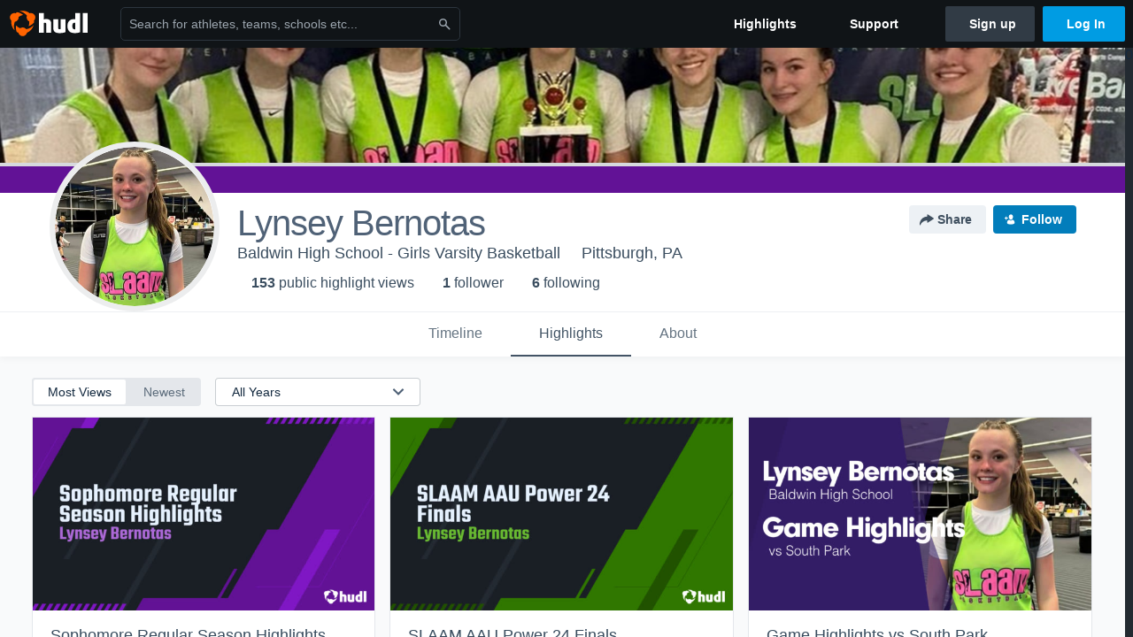

--- FILE ---
content_type: text/html; charset=utf-8
request_url: https://www.hudl.com/profile/21417336/Lynsey-Bernotas/highlights
body_size: 30749
content:








<!DOCTYPE html>
<!--[if lt IE 9]>    <html class="no-js lt-ie9 "> <![endif]-->
<!--[if IE 9]>       <html class="no-js ie9 "> <![endif]-->
<!--[if gte IE 9]><!-->
<html class="no-js ">
<!--<![endif]-->
  <head>


    <script nonce="zsH2r/Q6XNhanoMJ6E7VUSoH">window.__hudlEmbed={"data":{"hudlUI_webNavi18nMessages":{"navbar.home":"Home","navbar.have_us_call_you":"Have Us Call You","navbar.chat_us":"Chat Us","navbar.email_us":"Email Us","navbar.submit_a_ticket":"Submit a Ticket","navbar.watch_tutorials":"Watch Tutorials","navbar.view_tutorials":"View Tutorials","navbar.give_us_feedback":"Give Us Feedback","navbar.connection_test":"Connection Test","navbar.remote_session":"Remote Session","navbar.video":"Video","navbar.import":"Import","navbar.library":"Library","navbar.analysis":"Analysis","navbar.dashboards":"Dashboards","navbar.sessions":"Sessions","navbar.attributes":"Attributes","navbar.admin":"Admin","navbar.profile":"Profile","navbar.teams_and_users":"Teams \u0026 Users","navbar.zones_and_thresholds":"Zones \u0026 Thresholds","navbar.signal_targets":"Targets","navbar.apps":"Apps","navbar.apps.hudl":"Hudl","navbar.apps.human_performance":"Human Performance","navbar.manage_library":"Manage Library","navbar.highlights":"Highlights","navbar.hudl_classic":"Hudl Classic","navbar.my_athletes":"My Athletes","navbar.my_highlights":"My Highlights","navbar.national_highlights":"National Highlights","navbar.new":"New","navbar.calendar.pro-tip.header":"New Feature","navbar.calendar.pro-tip.bold":"View events for all your teams and organizations in a single place.","navbar.calendar.pro-tip.regular":"This feature is in progress—we’re still making improvements.","navbar.team":"Team","navbar.roster":"Roster","navbar.coaches":"Coaches","navbar.groups":"Groups","navbar.schedule":"Schedule","navbar.activity":"Activity","navbar.add_another_team":"Add Another Team","navbar.breakdown_data":"Breakdown Data","navbar.campaigns":"Campaigns","navbar.keepsakes":"Keepsakes","navbar.use_funds":"Use Funds","navbar.insiders":"Insiders","navbar.team_info":"Team Info","navbar.recruiting":"Recruiting","navbar.recruiting_settings":"Recruiting Settings","navbar.recruiting_college_search":"College Search","navbar.recruiting_verify_athletes":"Verify Athletes","navbar.sharing":"Sharing","navbar.privacy":"Privacy","navbar.stats":"Stats","navbar.messaging":"Messaging","navbar.access":"Athlete Access","navbar.programs":"Programs","navbar.finances":"Finances","navbar.teams":"Teams","navbar.play_tools":"Play Tools","navbar.practice_scripts":"Practice Scripts","navbar.playbook":"Playbook","navbar.exchanges":"Exchanges","navbar.season_stats":"Season Stats","navbar.reports":"Reports","navbar.bt_scouting":"Scouting","navbar.bt_playlists":"Playlists","navbar.performance_center":"Performance Center","navbar.web_uploader":"Upload","navbar.technique":"Hudl Technique","navbar.other":"Other","navbar.view_profile":"View Profile","navbar.edit_profile":"Edit Profile","navbar.account_settings":"Account Settings","navbar.billing_and_orders":"Billing \u0026 Orders","navbar.tickets_and_passes":"Tickets \u0026 Passes","navbar.registrations_and_payments":"Registrations \u0026 Payments","navbar.livestream_purchases":"Livestream Purchases","navbar.sportscode_licenses":"Sportscode Licenses","navbar.log_out":"Log Out","navbar.account":"Account","navbar.assist_dashboard":"Hudl Assist Dashboard","navbar.quality_control_dashboard":"Quality Control Dashboard","navbar.call":"Call","navbar.call_details":"Call 24 hours a day, 7 days a week","navbar.call_phone_number":"{phoneNumber}","navbar.email":"Email","navbar.email_details":"support@hudl.com","navbar.email_address":"{emailAddress}","navbar.your_profile":"Your Profile","webnav.your_videos":"Your Videos","webnav.community_videos":"Community Videos","webnav.related_members_tab.v2":"Family Members","webnav.your_info":"Your Info","webnav.your_highlights":"Your Highlights","webnav.team_highlights":"Team Highlights","webnav.the_feed":"The Feed","webnav.all":"All","webnav.direct":"Direct","webnav.league_pool":"League Pool","webnav.leagues_pool":"Leagues Pool","webnav.team_settings":"Team Settings","webnav.manage_members":"Manage Team","webnav.team_profile":"Team Profile","webnav.chat":"Chat","webnav.manage":"Manage","navbar.get_help":"Get Help","navbar.help_center":"Help Center","navbar.your_account":"Your Account","webnav.explore":"Explore","webnav.watch_now":"Watch Now","webnav.rewards":"Rewards","navbar.log_in":"Log In","webnav.analyst":"Analyst","webnav.analyst_training":"Training","webnav.quality_analyst":"Quality Analyst","webnav.assist_role":"Hudl Assist Role","webnav.general":"General","webnav.training":"Training","webnav.player_stats":"Player Stats","webnav.player_tracking":"Player Tracking","webnav.auto_submission":"Auto-Submission","webnav.advanced_processes":"Advanced Processes","webnav.assist_experimental":"Experimental","webnav.pool":"Pool","webnav.leagues":"Leagues","webnav.your_recruits":"Your Recruits","webnav.search":"Search","webnav.offensive":"Offensive","webnav.defensive":"Defensive","webnav.special_teams":"Special Teams","webnav.manage_breakdown_data":"Manage Breakdown Data","webnav.current_campaigns":"Current Campaigns","webnav.settings":"Settings","webnav.manage_teams":"Manage Teams","webnav.notifications":"Notifications","webnav.more":"More","webnav.you":"YOU","webnav.teams":"TEAMS","webnav.season":"Season","navbar.sports":"Sports","navbar.about":"About","navbar.products":"Products","navbar.solutions":"Solutions","navbar.sign_up":"Sign up","navbar.support":"Support","navbar.limited_subscription":"Limited Subscription","navbar.highschool":"High School","navbar.highschool_description":"Powerful solutions to power entire departments","navbar.clubyouth":"Club and Youth","navbar.clubyouth_description":"Differentiate and develop your club and athletes","navbar.collegiate":"Collegiate","navbar.collegiate_description":"Performance analysis tools for college athletics","navbar.professional":"Professional","navbar.professional_description":"End-to-end solutions for the world\u0027s top organizations","navbar.bysport":"By Sport","navbar.bysport_description":"See how Hudl works for your sport","navbar.hudl":"Hudl","navbar.hudl_description":"Online and mobile platform for video sharing and review","navbar.sportscode":"Sportscode","navbar.sportscode_description":"Customizable performance analysis","navbar.assist":"Hudl Assist","navbar.assist_description":"Automatic game breakdowns, stats and reports","navbar.focus":"Focus","navbar.focus_description":"Smart camera that automatically records games and practices","navbar.sideline":"Sideline","navbar.sideline_description":"Instant replay for American football teams","navbar.replay":"Replay","navbar.replay_description":"Instant replay for teams using Sportscode","navbar.volleymetrics":"Volleymetrics","navbar.volleymetrics_description":"Powerful solutions to power entire departments","navbar.seeall":"See All","navbar.seeall_description":"Explore the full suite of products","communitysearchbar.placeholder":"Search for athletes, teams, schools etc...","communitysearchbar.title":"Search","communitysearchbar.cancel":"Cancel","communitysearchbar.results_title":"Search Results","communitysearchbar.suggestions":"Suggestions","communitysearchbar.views":"views","communitysearchbar.followers":"followers","communitysearchbar.explore":"Explore","communitysearchbar.explore_title":"Featured and Trending","communitysearchbar.explore_description":"The best content across all of Hudl.","communitysearchbar.enter_query":"Enter a query to search.","communitysearchbar.no_results":"Could not find any results for \u0022{query}\u0022.","webnav.formation_names":"Formation Names","webnav.saved_prospects":"Saved Prospects","navbar.apps.signal":"Signal","navbar.themeselector_dark":"Dark","navbar.themeselector_light":"Light"},"hudlUI_generici18nMessages":{},"hudlUI_generic":{"data":{"salesforce":null,"activityTracker":null,"useUniversalWebNavigation":false,"ns1":null,"qualtrics":null,"decagon":null}},"hudlUI_webNav":{"data":{"globalNav":{"home":{"navigationItem":0,"isActive":false,"displayName":{"translationKey":"navbar.home","translationArguments":{},"translationValue":null},"url":"/home","qaId":"webnav-globalnav-home"},"explore":{"navigationItem":0,"isActive":false,"displayName":{"translationKey":"webnav.watch_now","translationArguments":{},"translationValue":null},"url":"https://fan.hudl.com/","qaId":"webnav-globalnav-watchnow"},"performanceCenter":null,"upload":null,"calendar":null,"notifications":null,"messages":{"hasMessagingFeature":false,"hasUnreadMessages":false,"navigationItem":0,"isActive":false,"displayName":null,"url":null,"qaId":null},"account":{"navigationItem":0,"isActive":false,"displayName":{"translationKey":"navbar.account","translationArguments":{},"translationValue":null},"url":"/profile/","qaId":"webnav-globalnav-account"},"appsMenu":null,"login":{"navigationItem":0,"isActive":false,"displayName":{"translationKey":"navbar.log_in","translationArguments":{},"translationValue":null},"url":"/login","qaId":"webnav-globalnav-login"},"userMenu":{"userItem":{"avatarImg":null,"displayName":{"translationKey":null,"translationArguments":null,"translationValue":null},"unformattedName":null,"email":null},"personalItems":[],"accountItems":[{"navigationItem":6,"isActive":false,"displayName":{"translationKey":"navbar.account_settings","translationArguments":{},"translationValue":null},"url":"/profile/","qaId":"webnav-usermenu-accountsettings"},{"navigationItem":6,"isActive":false,"displayName":{"translationKey":"navbar.livestream_purchases","translationArguments":{},"translationValue":null},"url":"https://vcloud.hudl.com/me/","qaId":"webnav-usermenu-livestreampurchases"},{"navigationItem":6,"isActive":false,"displayName":{"translationKey":"navbar.tickets_and_passes","translationArguments":{},"translationValue":null},"url":"https://fan.hudl.com/ticketing/orders/view","qaId":"webnav-usermenu-ticketsandpasses"}],"logout":{"navigationItem":0,"isActive":false,"displayName":{"translationKey":"navbar.log_out","translationArguments":{},"translationValue":null},"url":"/logout","qaId":"webnav-usermenu-logout"},"help":{"displayName":{"translationKey":"navbar.get_help","translationArguments":{},"translationValue":null},"title":{"translationKey":"navbar.get_help","translationArguments":{},"translationValue":null},"helpItems":[{"titleText":{"translationKey":null,"translationArguments":{},"translationValue":null},"displayText":{"translationKey":"navbar.help_center","translationArguments":{},"translationValue":null},"infoText":{"translationKey":null,"translationArguments":{},"translationValue":null},"url":"/support","qaId":"webnav-helpmenu-helpcenter","linkTarget":null,"openInNewTab":true,"liAttributesString":null},{"titleText":{"translationKey":"navbar.email","translationArguments":{},"translationValue":null},"displayText":{"translationKey":"navbar.email_us","translationArguments":{},"translationValue":null},"infoText":{"translationKey":"navbar.email_details","translationArguments":{},"translationValue":null},"url":"/support/contact","qaId":"webnav-helpmenu-email","linkTarget":null,"openInNewTab":true,"liAttributesString":null}]},"themeSelector":{"darkLabel":{"translationKey":"navbar.themeselector_dark","translationArguments":{},"translationValue":null},"lightLabel":{"translationKey":"navbar.themeselector_light","translationArguments":{},"translationValue":null}}}},"unregisteredNav":{"home":{"navigationItem":0,"isActive":false,"displayName":null,"description":null,"url":"/","qaId":"webnav-unregisterednav-home","unregisteredSubNavItems":null},"sports":null,"about":null,"solutions":{"navigationItem":0,"isActive":false,"displayName":{"translationKey":"navbar.solutions","translationArguments":{},"translationValue":null},"description":null,"url":null,"qaId":"webnav-unregisterednav-solutions","unregisteredSubNavItems":[{"navigationItem":0,"isActive":false,"displayName":{"translationKey":"navbar.highschool","translationArguments":{},"translationValue":null},"description":{"translationKey":"navbar.highschool_description","translationArguments":{},"translationValue":null},"url":"/solutions/highschool/athletic-departments","qaId":"webnav-unregisterednav-highschool","unregisteredSubNavItems":null},{"navigationItem":0,"isActive":false,"displayName":{"translationKey":"navbar.clubyouth","translationArguments":{},"translationValue":null},"description":{"translationKey":"navbar.clubyouth_description","translationArguments":{},"translationValue":null},"url":"/solutions/club-and-youth","qaId":"webnav-unregisterednav-clubyouth","unregisteredSubNavItems":null},{"navigationItem":0,"isActive":false,"displayName":{"translationKey":"navbar.collegiate","translationArguments":{},"translationValue":null},"description":{"translationKey":"navbar.collegiate_description","translationArguments":{},"translationValue":null},"url":"/solutions/collegiate-departments","qaId":"webnav-unregisterednav-collegiate","unregisteredSubNavItems":null},{"navigationItem":0,"isActive":false,"displayName":{"translationKey":"navbar.professional","translationArguments":{},"translationValue":null},"description":{"translationKey":"navbar.professional_description","translationArguments":{},"translationValue":null},"url":"/solutions/professional","qaId":"webnav-unregisterednav-professional","unregisteredSubNavItems":null},{"navigationItem":0,"isActive":false,"displayName":{"translationKey":"navbar.bysport","translationArguments":{},"translationValue":null},"description":{"translationKey":"navbar.bysport_description","translationArguments":{},"translationValue":null},"url":"/sports","qaId":"webnav-unregisterednav-bysport","unregisteredSubNavItems":null}]},"products":{"navigationItem":0,"isActive":false,"displayName":{"translationKey":"navbar.products","translationArguments":{},"translationValue":null},"description":null,"url":null,"qaId":"webnav-unregisterednav-products","unregisteredSubNavItems":[{"navigationItem":0,"isActive":false,"displayName":{"translationKey":"navbar.hudl","translationArguments":{},"translationValue":null},"description":{"translationKey":"navbar.hudl_description","translationArguments":{},"translationValue":null},"url":"/products/hudl","qaId":"webnav-unregisterednav-hudl","unregisteredSubNavItems":null},{"navigationItem":0,"isActive":false,"displayName":{"translationKey":"navbar.sportscode","translationArguments":{},"translationValue":null},"description":{"translationKey":"navbar.sportscode_description","translationArguments":{},"translationValue":null},"url":"/products/sportscode","qaId":"webnav-unregisterednav-sportscode","unregisteredSubNavItems":null},{"navigationItem":0,"isActive":false,"displayName":{"translationKey":"navbar.assist","translationArguments":{},"translationValue":null},"description":{"translationKey":"navbar.assist_description","translationArguments":{},"translationValue":null},"url":"/products/assist","qaId":"webnav-unregisterednav-assist","unregisteredSubNavItems":null},{"navigationItem":0,"isActive":false,"displayName":{"translationKey":"navbar.focus","translationArguments":{},"translationValue":null},"description":{"translationKey":"navbar.focus_description","translationArguments":{},"translationValue":null},"url":"/products/focus","qaId":"webnav-unregisterednav-focus","unregisteredSubNavItems":null},{"navigationItem":0,"isActive":false,"displayName":{"translationKey":"navbar.sideline","translationArguments":{},"translationValue":null},"description":{"translationKey":"navbar.sideline_description","translationArguments":{},"translationValue":null},"url":"/products/sideline","qaId":"webnav-unregisterednav-sideline","unregisteredSubNavItems":null},{"navigationItem":0,"isActive":false,"displayName":{"translationKey":"navbar.replay","translationArguments":{},"translationValue":null},"description":{"translationKey":"navbar.replay_description","translationArguments":{},"translationValue":null},"url":"/products/replay","qaId":"webnav-unregisterednav-replay","unregisteredSubNavItems":null},{"navigationItem":0,"isActive":false,"displayName":{"translationKey":"navbar.volleymetrics","translationArguments":{},"translationValue":null},"description":{"translationKey":"navbar.volleymetrics_description","translationArguments":{},"translationValue":null},"url":"http://volleymetrics.com/","qaId":"webnav-unregisterednav-volleymetrics","unregisteredSubNavItems":null},{"navigationItem":0,"isActive":false,"displayName":{"translationKey":"navbar.seeall","translationArguments":{},"translationValue":null},"description":{"translationKey":"navbar.seeall_description","translationArguments":{},"translationValue":null},"url":"/products","qaId":"webnav-unregisterednav-seeall","unregisteredSubNavItems":null}]},"highlights":{"navigationItem":0,"isActive":false,"displayName":{"translationKey":"navbar.highlights","translationArguments":{},"translationValue":null},"description":null,"url":"/explore","qaId":"webnav-unregisterednav-highlights","unregisteredSubNavItems":null},"support":{"navigationItem":0,"isActive":false,"displayName":{"translationKey":"navbar.support","translationArguments":{},"translationValue":null},"description":null,"url":"/support","qaId":"webnav-unregisterednav-support","unregisteredSubNavItems":null},"signUp":{"navigationItem":0,"isActive":false,"displayName":{"translationKey":"navbar.sign_up","translationArguments":{},"translationValue":null},"description":null,"url":"/register/signup","qaId":"webnav-unregisterednav-signup","unregisteredSubNavItems":null},"logIn":{"navigationItem":0,"isActive":false,"displayName":{"translationKey":"navbar.log_in","translationArguments":{},"translationValue":null},"description":null,"url":"/login","qaId":"webnav-unregisterednav-login","unregisteredSubNavItems":null}},"primaryNav":{"primaryContextSwitcher":null,"primaryTeamSwitcher":{"teamItems":[]},"primaryNavItems":[]},"userId":null,"currentTeamId":null,"mixpanelToken":"e114f3b99b54397ee10dd1506911d73f","includeCommunitySearchBar":true},"fallbackData":null},"i18nLocale":"en","i18nMessages":{"profiles.recruit.team_contact_prompt.admin_link":"Recruiting Settings","profiles.highlights.draft.description":"This is a draft highlight and needs to be published to make it public.","profiles.highlights_tutorial":"Highlight Tutorials","profiles.tab_games":"Games","profiles.tab_games.owner.go_to_library":"Go to your team’s library","profiles.recruit.incomplete_profile.title":"This information cannot be displayed. The athlete has not completed their recruiting profile yet.","profiles.tab_games.owner.preview_only.note":"\u003cstrong\u003ePreview Only.\u003c/strong\u003e Recruiters can watch games from your team’s schedule here. To watch videos yourself, go to your team’s library.","profiles.tab_games.owner.preview_notice_message":"You can access your games from your team’s library. To find out what recruiters are looking for, check out {ctaLink}.","profiles.tab_games.restricted_access.title":"Select one of this athlete\u0027s teams to watch their video.","profiles.recruit.learn_more_title.opted-out":"\u003cstrong\u003eOnly visible to recruiters if you set your profile to recruitable. \u003c/strong\u003e","profiles.recruit.tooltip_not_visible_to_recruiters":"Not visible to recruiters until you set your profile to recruitable","profiles.recruit.tooltip_visible_to_recruiters":"Only visible to recruiters","profiles.tab_games.owner.preview_notice_cta":"Hudl\u0027s guide to recruiting","profiles.tab_games.owner.preview_only":"Preview Only","profiles.recruit.team_contact_prompt.admin":"Select your team’s recruitment contact in {teamRecruitingContactLink}","profiles.recruit.learn_more_title.opted-in":"\u003cstrong\u003eOnly visible to recruiters. \u003c/strong\u003e","profiles.recruit.commitment.committed":"Committed","profiles.tab_games.error_message.cta":"Please {{ctaLink}} for help.","profiles.tab_games.owner.preview_notice_title":"\u003cstrong\u003eOnly recruiters can watch full games here. \u003c/strong\u003e","profiles.tab_games.error_message.description.athlete":"We are unable to show games for this athlete.","profiles.tab_about":"About","profiles.tab_games.error_message.description":"We are unable to show games for this athlete.","profiles.tab_games.error_message.title":"Something went wrong","profiles.recruit.team_contact_prompt.coaches_and_athletes":"An admin can select your team’s recruitment contact in team recruiting settings.","profiles.recruit.learn_more_message":"To learn more, check out {ctaLink}.","profiles.recruit.learn_more_cta":"Hudl\u0027s guide to recruiting","profiles.tab_games.owner.preview_only.video_thumbnail":"Preview Only","profiles.tab_games.error_message.cta_link":"contact Hudl Support","profiles.tab_highlights":"Highlights","profiles.tab_contact":"Contact","profiles.tab_games.restricted_access.subtitle":"Games cannot be displayed here until their profile is complete.","profiles.tab_timeline":"Timeline","recruit.share_history.error":"Something went wrong. Please refresh and try again.","recruit.athlete_sharing_form.subtitle.opted_out.athlete":"Turn on your profile\u0027s Recruitable setting to share with recruiters.","recruit.share_history.no_shared_packages.coach":"This athlete’s recruiting profile hasn’t been shared with any recruiters yet.","recruit.athlete_sharing_form.subtitle.opted_in.coach":"Recruiters will receive an email with a link to the athlete\u0027s profile. They’ll have access to recruiting-specific content, including games, academic and contact information.","recruit.athlete_sharing_form.subtitle":"Recruiters will receive an email with a link to your profile. They’ll have access to recruiting-specific content, including games, academic and contact information.","recruit.athlete_sharing_form.subtitle.opted_in.athlete":"Recruiters will receive an email with a link to your profile. They’ll have access to recruiting-specific content, including games, academic and contact information.","recruit.athlete_sharing_form.team_label":"Team","recruit.share_history.no_shared_packages.athlete":"Your recruiting profile hasn’t been shared with any recruiters yet.","recruit.share_history.no_shares_for_team.header":"No athletes have been shared yet.","recruit.share_history.shared_by.team_view.coach":"{coachName} shared {athleteLink}","recruit.athlete_sharing_form.message_label":"Message","recruit.athlete_sharing_form.email_label":"Email","recruit.share_history.title.team":"Shared Recruiting Profiles","recruit.share_history.title":"Shared With","recruit.athlete_sharing_form.email_placeholder":"Enter email","recruit.share_history.shared_by.team_view.you":"You shared {athleteLink}","recruit.share_history.no_shares_for_team.athlete_selector":"Select an athlete","recruit.athlete_sharing_form.email_help":"Recruiting profiles can only be shared with an .edu or .ca email address.","recruit.athlete_sharing_form.share_button_success":"Shared","recruit.athlete_sharing_form.share_button":"Share","recruit.athlete_sharing_form.team_helptext":"Select the team you’d like to appear in the email.","recruit.athlete_sharing_form.email_helptext":"Recruiting profiles can only be shared to .edu or .ca email addresses.","recruit.athlete_sharing_form.title":"Share Recruiting Profile","recruit.athlete_sharing_form.message_placeholder":"Add a message","recruit.share_history.shared_by.athlete_view.you":"You","recruit.share_history.shared_by.you":"You","recruit.share_history.contacted_via_college_search":"Contacted via College Search","recruit.share_history.header.recipient":"Recipient","recruit.share_history.header.sender":"Sender","recruit.athlete_sharing_form.subtitle.opted_out.coach":"The athlete must turn on their profile\u0027s Recruitable setting before you can share with recruiters.","recruit.share_history.unknown_coach":"Unknown Coach","recruit.share_history.title.athlete":"Shared With","recruit.share_history.no_shares_for_team.message":"{athleteSelectorLink} you’d like to share with a recruiter."},"ads":{"networkId":"29795821","targetingData":{"isLogIn":"False","isRecruit":"False","isCoachAd":"False","isAthlete":"False","userGradYear":"0","userTopRole":"Unregistered","userGender":null,"userRegion":null,"userSport":null,"userPosition":null,"adContext":null,"nonPersonalizedAds":"False","contentGradYear":"2027","containerType":"User","contentSeries":null,"contentSport":"Basketball","contentRegion":"PA","contentGender":"Female"},"overridePaths":{}},"disableMouseFlowCookieCheck":true,"mouseFlowRate":0,"mouseFlowSourceUrl":"//cdn.mouseflow.com/projects/d40dedb4-7d23-4681-ba4c-960621340b29.js","recruitProfileSharingIsEnabled":true,"requestStartInMilliseconds":1769247198987,"pageData":{"athlete":{"athleteId":"21417336"}}},"services":{"getProfileFollowers":"/profile/21417336/followers","getProfileFollowing":"/profile/21417336/following","followFeedUser":"/api/v2/feedproducer/friendship/follow-user","unfollowFeedUser":"/api/v2/feedproducer/friendship/unfollow-user","updateUserImage":"/Image/SelectImageArea","logPageLoad":"/profile/21417336/log-page-load","highlightsUploadCredentials":"https://www.hudl.com/api/v2/upload-requests/credentials/highlight-image","highlightsPresign":"https://www.hudl.com/api/v2/upload-requests/presigned-url","teamProfile":"/team/v2/{teamId}","getRecruitGamesAsRecruiter":"/api/v2/recruit/video/team/{recruitTeamId}/athlete/21417336/athlete-team/{athleteTeamId}","recruitVideoExperienceUrl":"/recruit/team/{recruitTeamId}/video/athlete/21417336/game/{cutupId}","recruitVspaUrl":"/recruiting/athleteprofile/vspa/21417336/{athleteTeamId}/{eventId}?useHudlProfiles=true","downloadTagsAsRecruiter":"/recruiting/athleteprofile/event/{eventId}/team/{athleteTeamId}/breakdown/{breakdownId}/athlete/21417336/download","downloadGameVideoAsRecruiter":"/recruiting/athleteprofile/event/{eventId}/team/{athleteTeamId}/athlete/21417336/download"},"model":{"ads":{"houseAdsEnabled":true,"displayAdData":{"isLogIn":false,"isRecruit":false,"isCoachAd":false,"isAthlete":false,"userGradYear":0,"userTopRole":"Unregistered","userGender":null,"userRegion":null,"userSport":null,"userPosition":null,"adContext":null,"nonPersonalizedAds":false,"contentGradYear":2027,"containerType":"User","contentSeries":null,"contentSport":"Basketball","contentRegion":"PA","contentGender":"Female"},"preRollAdData":{"hasLogIn":false,"reelLength":0,"isLogIn":false,"isRecruit":false,"isCoachAd":false,"isAthlete":false,"userGradYear":0,"userTopRole":"Unregistered","userGender":null,"userRegion":null,"userSport":null,"userPosition":null,"adContext":null,"nonPersonalizedAds":false,"contentGradYear":2027,"containerType":"User","contentSeries":null,"contentSport":"Basketball","contentRegion":"PA","contentGender":"Female"},"vastTag":"https://pubads.g.doubleclick.net/gampad/ads?sz=640x480\u0026iu=/29795821/Video_TeamTimeline_Desktop\u0026impl=s\u0026gdfp_req=1\u0026env=vp\u0026output=xml_vast2\u0026unviewed_position_start=1\u0026url=[referrer_url]\u0026correlator=[timestamp]","mobileVastTag":"https://pubads.g.doubleclick.net/gampad/ads?sz=640x480\u0026iu=/29795821/Video_TeamTimeline_Mobile\u0026impl=s\u0026gdfp_req=1\u0026env=vp\u0026output=xml_vast2\u0026unviewed_position_start=1\u0026url=[referrer_url]\u0026correlator=[timestamp]"},"highlights":{"createHighlightUrl":"","reels":[{"durationMs":133203.0,"editUrl":"/athlete/21417336/highlights/edit/67b3a7e44354017abc9b22a7","orderUrl":"/order/dvd?ru=/video/3/21417336/67b3a7e44354017abc9b22a7\u0026i=u21417336-r67b3a7e44354017abc9b22a7","reelId":"67b3a7e44354017abc9b22a7","legacyReelId":"67b3a7e44354017abc9b22a7","season":2024,"thumbnailUrl":"https://vd.hudl.com/p-highlights/User/21417336/67b3a7e44354017abc9b22a6/cb2956c9_360.jpg?v=20A33813B94FDD08","title":"Sophomore Regular Season Highlights","type":1,"unixTime":1739841031.0,"videoUrl":"/video/3/21417336/67b3a7e44354017abc9b22a7","views":86,"reactionCount":0,"isRendering":false,"currentUserCanEdit":false,"isAutoGen":false,"tweetText":"","isDraft":false,"videoFiles":[{"serverId":106,"path":"p-highlights/User/21417336/67b3a7e44354017abc9b22a7/388037fd_480.mp4","quality":480,"url":"https://vd.hudl.com/p-highlights/User/21417336/67b3a7e44354017abc9b22a7/388037fd_480.mp4?v=92ED5D12B94FDD08","bucketName":null,"version":0},{"serverId":106,"path":"p-highlights/User/21417336/67b3a7e44354017abc9b22a7/388037fd_360.mp4","quality":360,"url":"https://vd.hudl.com/p-highlights/User/21417336/67b3a7e44354017abc9b22a7/388037fd_360.mp4?v=92ED5D12B94FDD08","bucketName":null,"version":0},{"serverId":106,"path":"p-highlights/User/21417336/67b3a7e44354017abc9b22a7/388037fd_720.mp4","quality":720,"url":"https://vd.hudl.com/p-highlights/User/21417336/67b3a7e44354017abc9b22a7/388037fd_720.mp4?v=92ED5D12B94FDD08","bucketName":null,"version":0}]},{"durationMs":122611.0,"editUrl":"/athlete/21417336/highlights/edit/6892345f507ffb05ab746ea0","orderUrl":"/order/dvd?ru=/video/3/21417336/6892345f507ffb05ab746ea0\u0026i=u21417336-r6892345f507ffb05ab746ea0","reelId":"6892345f507ffb05ab746ea0","legacyReelId":"6892345f507ffb05ab746ea0","season":2019,"thumbnailUrl":"https://vj.hudl.com/p-highlights/User/21417336/6892345f507ffb05ab746e9f/5b140580_360.jpg?v=5FD4EF4D40D4DD08","title":"SLAAM AAU Power 24 Finals","type":1,"unixTime":1754412663.0,"videoUrl":"/video/3/21417336/6892345f507ffb05ab746ea0","views":19,"reactionCount":0,"isRendering":false,"currentUserCanEdit":false,"isAutoGen":false,"tweetText":"","isDraft":false,"videoFiles":[{"serverId":112,"path":"p-highlights/User/21417336/6892345f507ffb05ab746ea0/af8e8b86_480.mp4","quality":480,"url":"https://vj.hudl.com/p-highlights/User/21417336/6892345f507ffb05ab746ea0/af8e8b86_480.mp4?v=107A4E4B40D4DD08","bucketName":null,"version":0},{"serverId":112,"path":"p-highlights/User/21417336/6892345f507ffb05ab746ea0/af8e8b86_360.mp4","quality":360,"url":"https://vj.hudl.com/p-highlights/User/21417336/6892345f507ffb05ab746ea0/af8e8b86_360.mp4?v=107A4E4B40D4DD08","bucketName":null,"version":0},{"serverId":112,"path":"p-highlights/User/21417336/6892345f507ffb05ab746ea0/af8e8b86_720.mp4","quality":720,"url":"https://vj.hudl.com/p-highlights/User/21417336/6892345f507ffb05ab746ea0/af8e8b86_720.mp4?v=107A4E4B40D4DD08","bucketName":null,"version":0}]},{"durationMs":29766.0,"editUrl":null,"orderUrl":null,"reelId":"693670d0be77042d417d3fbb","legacyReelId":"693670d0be77042d417d3fbb","season":2025,"thumbnailUrl":"https://vd.hudl.com/p-highlights/User/21417336/693670d0be77042d417d3fb7/0c8179a8_360.jpg?v=6922139A2336DE08","title":"2 Fast Breaks vs Upper St Clair","type":100,"unixTime":1765175504.0,"videoUrl":"/video/3/21417336/693670d0be77042d417d3fbb","views":0,"reactionCount":0,"isRendering":false,"currentUserCanEdit":false,"isAutoGen":true,"tweetText":"","isDraft":false,"videoFiles":[{"serverId":106,"path":"p-highlights/User/21417336/693670d0be77042d417d3fbb/9b7e85f2_480.mp4","quality":480,"url":"https://vd.hudl.com/p-highlights/User/21417336/693670d0be77042d417d3fbb/9b7e85f2_480.mp4?v=7B7ED6972336DE08","bucketName":null,"version":0},{"serverId":106,"path":"p-highlights/User/21417336/693670d0be77042d417d3fbb/9b7e85f2_360.mp4","quality":360,"url":"https://vd.hudl.com/p-highlights/User/21417336/693670d0be77042d417d3fbb/9b7e85f2_360.mp4?v=7B7ED6972336DE08","bucketName":null,"version":0},{"serverId":106,"path":"p-highlights/User/21417336/693670d0be77042d417d3fbb/9b7e85f2_720.mp4","quality":720,"url":"https://vd.hudl.com/p-highlights/User/21417336/693670d0be77042d417d3fbb/9b7e85f2_720.mp4?v=7B7ED6972336DE08","bucketName":null,"version":0}]},{"durationMs":38029.0,"editUrl":null,"orderUrl":null,"reelId":"693b1a4e300fc00af2e1e9af","legacyReelId":"693b1a4e300fc00af2e1e9af","season":2025,"thumbnailUrl":"https://vd.hudl.com/p-highlights/User/21417336/693b1a4e300fc00af2e1e9ae/4c23c5b5_360.jpg?v=71950795EB38DE08","title":"4 Steals vs Penn-Trafford ","type":100,"unixTime":1765481038.0,"videoUrl":"/video/3/21417336/693b1a4e300fc00af2e1e9af","views":0,"reactionCount":0,"isRendering":false,"currentUserCanEdit":false,"isAutoGen":true,"tweetText":"","isDraft":false,"videoFiles":[{"serverId":106,"path":"p-highlights/User/21417336/693b1a4e300fc00af2e1e9af/39245333_480.mp4","quality":480,"url":"https://vd.hudl.com/p-highlights/User/21417336/693b1a4e300fc00af2e1e9af/39245333_480.mp4?v=DCA7B753EB38DE08","bucketName":null,"version":0},{"serverId":106,"path":"p-highlights/User/21417336/693b1a4e300fc00af2e1e9af/39245333_360.mp4","quality":360,"url":"https://vd.hudl.com/p-highlights/User/21417336/693b1a4e300fc00af2e1e9af/39245333_360.mp4?v=DCA7B753EB38DE08","bucketName":null,"version":0},{"serverId":106,"path":"p-highlights/User/21417336/693b1a4e300fc00af2e1e9af/39245333_720.mp4","quality":720,"url":"https://vd.hudl.com/p-highlights/User/21417336/693b1a4e300fc00af2e1e9af/39245333_720.mp4?v=DCA7B753EB38DE08","bucketName":null,"version":0}]},{"durationMs":26770.0,"editUrl":null,"orderUrl":null,"reelId":"6943b30bc82afba0ac57ae13","legacyReelId":"6943b30bc82afba0ac57ae13","season":2025,"thumbnailUrl":"https://vd.hudl.com/p-highlights/User/21417336/6943b30ac82afba0ac57ae12/83c926fc_360.jpg?v=41ADBF7F0B3EDE08","title":"2 Fast Breaks vs Peters Township ","type":100,"unixTime":1766044427.0,"videoUrl":"/video/3/21417336/6943b30bc82afba0ac57ae13","views":0,"reactionCount":0,"isRendering":false,"currentUserCanEdit":false,"isAutoGen":true,"tweetText":"","isDraft":false,"videoFiles":[{"serverId":106,"path":"p-highlights/User/21417336/6943b30bc82afba0ac57ae13/2be33da7_480.mp4","quality":480,"url":"https://vd.hudl.com/p-highlights/User/21417336/6943b30bc82afba0ac57ae13/2be33da7_480.mp4?v=0356B35E0B3EDE08","bucketName":null,"version":0},{"serverId":106,"path":"p-highlights/User/21417336/6943b30bc82afba0ac57ae13/2be33da7_360.mp4","quality":360,"url":"https://vd.hudl.com/p-highlights/User/21417336/6943b30bc82afba0ac57ae13/2be33da7_360.mp4?v=0356B35E0B3EDE08","bucketName":null,"version":0},{"serverId":106,"path":"p-highlights/User/21417336/6943b30bc82afba0ac57ae13/2be33da7_720.mp4","quality":720,"url":"https://vd.hudl.com/p-highlights/User/21417336/6943b30bc82afba0ac57ae13/2be33da7_720.mp4?v=0356B35E0B3EDE08","bucketName":null,"version":0}]},{"durationMs":38033.0,"editUrl":null,"orderUrl":null,"reelId":"69488a817c627ed7c37b763b","legacyReelId":"69488a817c627ed7c37b763b","season":2025,"thumbnailUrl":"https://vd.hudl.com/p-highlights/User/21417336/69488a817c627ed7c37b763a/21a18df3_360.jpg?v=40431082ED40DE08","title":"3 Fast Breaks vs Trinity Area ","type":100,"unixTime":1766361729.0,"videoUrl":"/video/3/21417336/69488a817c627ed7c37b763b","views":0,"reactionCount":0,"isRendering":false,"currentUserCanEdit":false,"isAutoGen":true,"tweetText":"","isDraft":false,"videoFiles":[{"serverId":106,"path":"p-highlights/User/21417336/69488a817c627ed7c37b763b/6bd57e51_480.mp4","quality":480,"url":"https://vd.hudl.com/p-highlights/User/21417336/69488a817c627ed7c37b763b/6bd57e51_480.mp4?v=354D6669ED40DE08","bucketName":null,"version":0},{"serverId":106,"path":"p-highlights/User/21417336/69488a817c627ed7c37b763b/6bd57e51_360.mp4","quality":360,"url":"https://vd.hudl.com/p-highlights/User/21417336/69488a817c627ed7c37b763b/6bd57e51_360.mp4?v=354D6669ED40DE08","bucketName":null,"version":0},{"serverId":106,"path":"p-highlights/User/21417336/69488a817c627ed7c37b763b/6bd57e51_720.mp4","quality":720,"url":"https://vd.hudl.com/p-highlights/User/21417336/69488a817c627ed7c37b763b/6bd57e51_720.mp4?v=354D6669ED40DE08","bucketName":null,"version":0}]},{"durationMs":30005.0,"editUrl":null,"orderUrl":null,"reelId":"6962c08e6d1a93cef5e83c7a","legacyReelId":"6962c08e6d1a93cef5e83c7a","season":2025,"thumbnailUrl":"https://vd.hudl.com/p-highlights/User/21417336/6962c08e6d1a93cef5e83c79/a4f534a7_360.jpg?v=2CE49AE48C50DE08","title":"3 Steals vs Bethel Park ","type":100,"unixTime":1768079502.0,"videoUrl":"/video/3/21417336/6962c08e6d1a93cef5e83c7a","views":0,"reactionCount":0,"isRendering":false,"currentUserCanEdit":false,"isAutoGen":true,"tweetText":"","isDraft":false,"videoFiles":[{"serverId":106,"path":"p-highlights/User/21417336/6962c08e6d1a93cef5e83c7a/4a848f7d_480.mp4","quality":480,"url":"https://vd.hudl.com/p-highlights/User/21417336/6962c08e6d1a93cef5e83c7a/4a848f7d_480.mp4?v=59C1FBE28C50DE08","bucketName":null,"version":0},{"serverId":106,"path":"p-highlights/User/21417336/6962c08e6d1a93cef5e83c7a/4a848f7d_360.mp4","quality":360,"url":"https://vd.hudl.com/p-highlights/User/21417336/6962c08e6d1a93cef5e83c7a/4a848f7d_360.mp4?v=59C1FBE28C50DE08","bucketName":null,"version":0},{"serverId":106,"path":"p-highlights/User/21417336/6962c08e6d1a93cef5e83c7a/4a848f7d_720.mp4","quality":720,"url":"https://vd.hudl.com/p-highlights/User/21417336/6962c08e6d1a93cef5e83c7a/4a848f7d_720.mp4?v=59C1FBE28C50DE08","bucketName":null,"version":0}]},{"durationMs":21998.0,"editUrl":null,"orderUrl":null,"reelId":"696a6e64d8257179824d2e24","legacyReelId":"696a6e64d8257179824d2e24","season":2025,"thumbnailUrl":"https://vd.hudl.com/p-highlights/User/21417336/696a6e64d8257179824d2e23/6532466a_360.jpg?v=0E1118602155DE08","title":"2 Steals vs Mt. Lebanon ","type":100,"unixTime":1768582756.0,"videoUrl":"/video/3/21417336/696a6e64d8257179824d2e24","views":0,"reactionCount":0,"isRendering":false,"currentUserCanEdit":false,"isAutoGen":true,"tweetText":"","isDraft":false,"videoFiles":[{"serverId":106,"path":"p-highlights/User/21417336/696a6e64d8257179824d2e24/a21d0fad_480.mp4","quality":480,"url":"https://vd.hudl.com/p-highlights/User/21417336/696a6e64d8257179824d2e24/a21d0fad_480.mp4?v=AF9AD73D2155DE08","bucketName":null,"version":0},{"serverId":106,"path":"p-highlights/User/21417336/696a6e64d8257179824d2e24/a21d0fad_360.mp4","quality":360,"url":"https://vd.hudl.com/p-highlights/User/21417336/696a6e64d8257179824d2e24/a21d0fad_360.mp4?v=AF9AD73D2155DE08","bucketName":null,"version":0},{"serverId":106,"path":"p-highlights/User/21417336/696a6e64d8257179824d2e24/a21d0fad_720.mp4","quality":720,"url":"https://vd.hudl.com/p-highlights/User/21417336/696a6e64d8257179824d2e24/a21d0fad_720.mp4?v=AF9AD73D2155DE08","bucketName":null,"version":0}]},{"durationMs":38046.0,"editUrl":null,"orderUrl":null,"reelId":"696b5a457a154bb7daf541ec","legacyReelId":"696b5a457a154bb7daf541ec","season":2025,"thumbnailUrl":"https://vd.hudl.com/p-highlights/User/21417336/696b5a457a154bb7daf541eb/d2826fe7_360.jpg?v=17FEEF9FAD55DE08","title":"4 Steals vs Canon-McMillan ","type":100,"unixTime":1768643141.0,"videoUrl":"/video/3/21417336/696b5a457a154bb7daf541ec","views":0,"reactionCount":0,"isRendering":false,"currentUserCanEdit":false,"isAutoGen":true,"tweetText":"","isDraft":false,"videoFiles":[{"serverId":106,"path":"p-highlights/User/21417336/696b5a457a154bb7daf541ec/2fdef643_480.mp4","quality":480,"url":"https://vd.hudl.com/p-highlights/User/21417336/696b5a457a154bb7daf541ec/2fdef643_480.mp4?v=456DB49DAD55DE08","bucketName":null,"version":0},{"serverId":106,"path":"p-highlights/User/21417336/696b5a457a154bb7daf541ec/2fdef643_360.mp4","quality":360,"url":"https://vd.hudl.com/p-highlights/User/21417336/696b5a457a154bb7daf541ec/2fdef643_360.mp4?v=456DB49DAD55DE08","bucketName":null,"version":0},{"serverId":106,"path":"p-highlights/User/21417336/696b5a457a154bb7daf541ec/2fdef643_720.mp4","quality":720,"url":"https://vd.hudl.com/p-highlights/User/21417336/696b5a457a154bb7daf541ec/2fdef643_720.mp4?v=456DB49DAD55DE08","bucketName":null,"version":0}]},{"durationMs":30022.0,"editUrl":null,"orderUrl":null,"reelId":"69711e62be75ba62090826cc","legacyReelId":"69711e62be75ba62090826cc","season":2025,"thumbnailUrl":"https://vd.hudl.com/p-highlights/User/21417336/69711e62be75ba62090826c9/ff34060f_360.jpg?v=C267DEB31D59DE08","title":"3 Steals vs Peters Township ","type":100,"unixTime":1769021026.0,"videoUrl":"/video/3/21417336/69711e62be75ba62090826cc","views":0,"reactionCount":0,"isRendering":false,"currentUserCanEdit":false,"isAutoGen":true,"tweetText":"","isDraft":false,"videoFiles":[{"serverId":106,"path":"p-highlights/User/21417336/69711e62be75ba62090826cc/bba08435_480.mp4","quality":480,"url":"https://vd.hudl.com/p-highlights/User/21417336/69711e62be75ba62090826cc/bba08435_480.mp4?v=9F8074941D59DE08","bucketName":null,"version":0},{"serverId":106,"path":"p-highlights/User/21417336/69711e62be75ba62090826cc/bba08435_360.mp4","quality":360,"url":"https://vd.hudl.com/p-highlights/User/21417336/69711e62be75ba62090826cc/bba08435_360.mp4?v=9F8074941D59DE08","bucketName":null,"version":0},{"serverId":106,"path":"p-highlights/User/21417336/69711e62be75ba62090826cc/bba08435_720.mp4","quality":720,"url":"https://vd.hudl.com/p-highlights/User/21417336/69711e62be75ba62090826cc/bba08435_720.mp4?v=9F8074941D59DE08","bucketName":null,"version":0}]},{"durationMs":46053.0,"editUrl":null,"orderUrl":null,"reelId":"693130cb1903f15c525bdcd9","legacyReelId":"693130cb1903f15c525bdcd9","season":2025,"thumbnailUrl":"https://vd.hudl.com/p-highlights/User/21417336/693130cb1903f15c525bdcd7/7ab3f36a_360.jpg?v=DA33F9B90233DE08","title":"5 Steals vs Shady Side Academy","type":100,"unixTime":1764831435.0,"videoUrl":"/video/3/21417336/693130cb1903f15c525bdcd9","views":1,"reactionCount":0,"isRendering":false,"currentUserCanEdit":false,"isAutoGen":true,"tweetText":"","isDraft":false,"videoFiles":[{"serverId":106,"path":"p-highlights/User/21417336/693130cb1903f15c525bdcd9/bf26d217_480.mp4","quality":480,"url":"https://vd.hudl.com/p-highlights/User/21417336/693130cb1903f15c525bdcd9/bf26d217_480.mp4?v=903973B60233DE08","bucketName":null,"version":0},{"serverId":106,"path":"p-highlights/User/21417336/693130cb1903f15c525bdcd9/bf26d217_360.mp4","quality":360,"url":"https://vd.hudl.com/p-highlights/User/21417336/693130cb1903f15c525bdcd9/bf26d217_360.mp4?v=903973B60233DE08","bucketName":null,"version":0},{"serverId":106,"path":"p-highlights/User/21417336/693130cb1903f15c525bdcd9/bf26d217_720.mp4","quality":720,"url":"https://vd.hudl.com/p-highlights/User/21417336/693130cb1903f15c525bdcd9/bf26d217_720.mp4?v=903973B60233DE08","bucketName":null,"version":0}]},{"durationMs":38046.0,"editUrl":null,"orderUrl":null,"reelId":"6935438af21d7977c3582ace","legacyReelId":"6935438af21d7977c3582ace","season":2025,"thumbnailUrl":"https://vd.hudl.com/p-highlights/User/21417336/6935438af21d7977c3582acd/27023f32_360.jpg?v=DEE6AC247035DE08","title":"4 Steals vs Pine-Richland ","type":100,"unixTime":1765098378.0,"videoUrl":"/video/3/21417336/6935438af21d7977c3582ace","views":0,"reactionCount":0,"isRendering":false,"currentUserCanEdit":false,"isAutoGen":true,"tweetText":"","isDraft":false,"videoFiles":[{"serverId":106,"path":"p-highlights/User/21417336/6935438af21d7977c3582ace/6e3f879b_480.mp4","quality":480,"url":"https://vd.hudl.com/p-highlights/User/21417336/6935438af21d7977c3582ace/6e3f879b_480.mp4?v=B0A22C0C7035DE08","bucketName":null,"version":0},{"serverId":106,"path":"p-highlights/User/21417336/6935438af21d7977c3582ace/6e3f879b_360.mp4","quality":360,"url":"https://vd.hudl.com/p-highlights/User/21417336/6935438af21d7977c3582ace/6e3f879b_360.mp4?v=B0A22C0C7035DE08","bucketName":null,"version":0},{"serverId":106,"path":"p-highlights/User/21417336/6935438af21d7977c3582ace/6e3f879b_720.mp4","quality":720,"url":"https://vd.hudl.com/p-highlights/User/21417336/6935438af21d7977c3582ace/6e3f879b_720.mp4?v=B0A22C0C7035DE08","bucketName":null,"version":0}]},{"durationMs":33023.0,"editUrl":null,"orderUrl":null,"reelId":"69388828d50562113e0a76fb","legacyReelId":"69388828d50562113e0a76fb","season":2025,"thumbnailUrl":"https://vd.hudl.com/p-highlights/User/21417336/69388828d50562113e0a76fa/1ab3284f_360.jpg?v=BF4E28166337DE08","title":"Game Highlights vs South Park ","type":100,"unixTime":1765312552.0,"videoUrl":"/video/3/21417336/69388828d50562113e0a76fb","views":2,"reactionCount":0,"isRendering":false,"currentUserCanEdit":false,"isAutoGen":true,"tweetText":"","isDraft":false,"videoFiles":[{"serverId":106,"path":"p-highlights/User/21417336/69388828d50562113e0a76fb/51c7456b_480.mp4","quality":480,"url":"https://vd.hudl.com/p-highlights/User/21417336/69388828d50562113e0a76fb/51c7456b_480.mp4?v=47637B0F6337DE08","bucketName":null,"version":0},{"serverId":106,"path":"p-highlights/User/21417336/69388828d50562113e0a76fb/51c7456b_360.mp4","quality":360,"url":"https://vd.hudl.com/p-highlights/User/21417336/69388828d50562113e0a76fb/51c7456b_360.mp4?v=47637B0F6337DE08","bucketName":null,"version":0},{"serverId":106,"path":"p-highlights/User/21417336/69388828d50562113e0a76fb/51c7456b_720.mp4","quality":720,"url":"https://vd.hudl.com/p-highlights/User/21417336/69388828d50562113e0a76fb/51c7456b_720.mp4?v=47637B0F6337DE08","bucketName":null,"version":0}]},{"durationMs":26276.0,"editUrl":null,"orderUrl":null,"reelId":"695d5475a729f61335d6e1b4","legacyReelId":"695d5475a729f61335d6e1b4","season":2025,"thumbnailUrl":"https://vd.hudl.com/p-highlights/User/21417336/695d5475a729f61335d6e1b2/6aef7117_360.jpg?v=B3D20E94514DDE08","title":"2 Fast Breaks vs Uniontown Area ","type":100,"unixTime":1767724149.0,"videoUrl":"/video/3/21417336/695d5475a729f61335d6e1b4","views":1,"reactionCount":0,"isRendering":false,"currentUserCanEdit":false,"isAutoGen":true,"tweetText":"","isDraft":false,"videoFiles":[{"serverId":106,"path":"p-highlights/User/21417336/695d5475a729f61335d6e1b4/923a85c7_480.mp4","quality":480,"url":"https://vd.hudl.com/p-highlights/User/21417336/695d5475a729f61335d6e1b4/923a85c7_480.mp4?v=CCC6E491514DDE08","bucketName":null,"version":0},{"serverId":106,"path":"p-highlights/User/21417336/695d5475a729f61335d6e1b4/923a85c7_360.mp4","quality":360,"url":"https://vd.hudl.com/p-highlights/User/21417336/695d5475a729f61335d6e1b4/923a85c7_360.mp4?v=CCC6E491514DDE08","bucketName":null,"version":0},{"serverId":106,"path":"p-highlights/User/21417336/695d5475a729f61335d6e1b4/923a85c7_720.mp4","quality":720,"url":"https://vd.hudl.com/p-highlights/User/21417336/695d5475a729f61335d6e1b4/923a85c7_720.mp4?v=CCC6E491514DDE08","bucketName":null,"version":0}]},{"durationMs":44723.0,"editUrl":null,"orderUrl":null,"reelId":"6966d97f51557d71fa2ef656","legacyReelId":"6966d97f51557d71fa2ef656","season":2025,"thumbnailUrl":"https://vd.hudl.com/p-highlights/User/21417336/6966d97f51557d71fa2ef655/e728da4a_360.jpg?v=DE8541E0FE52DE08","title":"5 Steals vs Thomas Jefferson ","type":100,"unixTime":1768348031.0,"videoUrl":"/video/3/21417336/6966d97f51557d71fa2ef656","views":0,"reactionCount":0,"isRendering":false,"currentUserCanEdit":false,"isAutoGen":true,"tweetText":"","isDraft":false,"videoFiles":[{"serverId":106,"path":"p-highlights/User/21417336/6966d97f51557d71fa2ef656/ee4fc975_480.mp4","quality":480,"url":"https://vd.hudl.com/p-highlights/User/21417336/6966d97f51557d71fa2ef656/ee4fc975_480.mp4?v=34307DC1FE52DE08","bucketName":null,"version":0},{"serverId":106,"path":"p-highlights/User/21417336/6966d97f51557d71fa2ef656/ee4fc975_360.mp4","quality":360,"url":"https://vd.hudl.com/p-highlights/User/21417336/6966d97f51557d71fa2ef656/ee4fc975_360.mp4?v=34307DC1FE52DE08","bucketName":null,"version":0},{"serverId":106,"path":"p-highlights/User/21417336/6966d97f51557d71fa2ef656/ee4fc975_720.mp4","quality":720,"url":"https://vd.hudl.com/p-highlights/User/21417336/6966d97f51557d71fa2ef656/ee4fc975_720.mp4?v=34307DC1FE52DE08","bucketName":null,"version":0}]}],"seasons":[{"orderUrl":"/order/dvd?ru=/video/3/21417336/\u0026i=u21417336-s-sn2025-2026 Season","year":2025},{"orderUrl":"/order/dvd?ru=/video/3/21417336/\u0026i=u21417336-s-sn2024-2025 Season","year":2024},{"orderUrl":"/order/dvd?ru=/video/3/21417336/\u0026i=u21417336-s-sn2019-2020 Season","year":2019}],"highlightSupportUrl":"","libraryUrl":"","useUniversalReelEditor":true,"universalEditorFeatures":[385]},"games":{"teams":{},"defaultTeamId":null,"isAccessRestricted":false},"user":{"followCount":1,"followingCount":6,"videoViewCount":153,"recruiterVideoViewCount":0,"canonicalUrl":"https://www.hudl.com/profile/21417336","profileUrlBase":"/profile/21417336","primaryColor":"621296","secondaryColor":"d7d9dd","primaryName":"Lynsey Bernotas","firstName":"Lynsey","lastName":"Bernotas","description":"Strong on-ball defender, confident ball handler who drives past defenders and finishes or sets up teammates at the hoop consistently ","jersey":"1","profileBannerUri":"https://static.hudl.com/users/prod/21417336_186f632b7d6b4050804a99fff6f02038.jpg","mobileProfileBannerUri":"https://static.hudl.com/users/prod/21417336_2b0a2b3e4dac492f92c3657157ba513a.jpg","userId":"21417336","profileLogoUri":"https://static.hudl.com/users/prod/21417336_9089bd09a57440e4990c6b703a7a1d3c.jpg","mobileProfileLogoUri":"https://static.hudl.com/users/prod/21417336_a840d0350f9745a7b5acf4a7a5fd0510.jpg","onboarding":{"tagline":true,"logo":false,"photo":false},"hideDisplayAds":false,"mostRelevantTeam":{"locationUrl":null,"profileUrl":"https://www.hudl.com/team/v2/104605","schoolLocation":"Pittsburgh, PA","schoolName":"Baldwin High School","sportId":2,"sportName":"Basketball","sportEnumName":"Basketball","schoolId":"12243","stateFullName":"Pennsylvania","stateAbbreviation":"PA","teamName":"Baldwin High School - Girls Varsity Basketball","teamId":"104605","gender":1},"positions":"SG","graduationYear":2027,"teams":[{"location":"Pittsburgh, PA","name":"BHS Girls Varsity Basketball","profileUrl":"/team/v2/104605","startYear":2023,"endYear":2025,"logoUri":"https://static.hudl.com/users/prod/13407423_66e3134ffec34140b491799d6f112845.jpg","primaryColor":"621296","secondaryColor":"d7d9dd","sportName":"Basketball","teamId":"104605"},{"location":"Monroeville, PA","name":"SB Grate 2027","profileUrl":"/team/v2/511956","startYear":2019,"endYear":2019,"logoUri":"https://static.hudl.com/users/prod/14700441_17f6b714ca4d49afb6183682f4beaa3c.jpg","primaryColor":"0C3970","secondaryColor":null,"sportName":"Basketball","teamId":"511956"}],"featuredReelId":"6892345f507ffb05ab746ea0","teamGender":1,"showRecruiterActivityEnabled":true},"about":{"overview":{"organization":"Baldwin High School","location":"Pittsburgh, PA","graduationYear":2027,"height":"5\u00277\u0022","weight":null,"heightWeightVerified":false,"nikeFootballRating":null,"nikeFootballRatingVerified":false,"twitter":"BernotasLy80400","teams":[{"profileUrl":"/team/v2/104605","profileImageUri":"https://static.hudl.com/users/prod/13407423_66e3134ffec34140b491799d6f112845.jpg","teamName":"Girls Varsity Basketball","organizationName":"Baldwin High School","jerseyNumber":1,"positions":["SG"],"primaryColor":"332064","secondaryColor":"E9E9E9","sportName":"Basketball","formattedStartAndEnd":"2023 - 2025"},{"profileUrl":"/team/v2/511956","profileImageUri":"https://static.hudl.com/users/prod/14700441_17f6b714ca4d49afb6183682f4beaa3c.jpg","teamName":"Grate 2027","organizationName":"SLAAM Basketball","jerseyNumber":1,"positions":["SG"],"primaryColor":"0C3970","secondaryColor":"","sportName":"Basketball","formattedStartAndEnd":"2019"}]},"strengthAndSpeed":{"nikeFootballRating":null,"nikeFootballRatingVerified":false,"clean":null,"deadLift":null,"forty":null,"fortyVerified":false,"shuttle":null,"shuttleVerified":false,"vertical":null,"verticalVerified":false,"powerball":null,"powerballVerified":false,"bench":null,"benchVerified":false,"benchPressReps":null,"benchPressRepsVerified":false,"meter100":null,"meter400":null,"meter1600":null,"meter3200":null,"proAgility":null,"squat":null,"standingReach":null,"standingBlockingReach":null,"verticalJumpOneArm":null,"verticalJumpingBlockTwoArms":null,"approachJumpTouchOneArm":null,"sixTouchesSidelineToSideline":null,"achievements":["First Team All Section Big 56 Conference ","Elevate Girls Basketball WPIAL 5A All-Tournament Team","2025 The Finale Power 24 Ballers to Know"]},"academic":null},"feedback":{"feedbackEnabled":false,"feedbackSurveyUrl":"https://hudlresearch.typeform.com/to/sD1ujV"},"currentUser":{"casualName":null,"userId":null,"isFollowing":false,"isFriend":false,"isPrivilegedUser":false,"isRecruiter":false,"hasAnyRoleOnTeam":false,"lastName":null,"userAsFollower":null,"currentUserRoles":{},"isTeammate":false,"messagingEnabled":false,"emailAddress":null,"isOnTeamInRecruit":false},"presetFilterType":0,"canDismissFeedItems":false,"forcePublicView":false,"httpsAllowed":true,"seoFriendlyName":"Lynsey-Bernotas","isMobile":false,"deviceInfoForLogging":{"device":2,"deviceFamily":"\u0022Mac\u0022","deviceOs":"\u0022Mac OS X 10.15.7\u0022","userAgent":"\u0022ClaudeBot 1.0\u0022"},"feedContentItems":[{"content":{"feedContentId":"69711fe3a854cb815ec2e6f3","dateCreated":"2026-01-21T18:50:11.453Z","authorId":{"type":2,"relatedId":"104605"},"type":22,"filterCriteria":null,"item":{"action":"has a new highlight.","description":null,"highlights":[{"userId":null,"teamId":"104605","highlightReelId":"69711e63be75ba62090826dd","title":"Baldwin  at Peters Township  • Game Recap • Jan 20, 2026","subtitle":"10 clips","includeFollowButton":false,"relatedFeedUserId":null,"thumbnail":{"size":1,"url":"https://vd.hudl.com/p-highlights/Team/104605/69711e63be75ba62090826dc/0e308763_360.jpg?v=68E136BC1D59DE08","secureUrl":null,"contentServerId":null,"path":null,"width":null,"height":null},"ownerId":{"type":2,"relatedId":"104605"},"reelId":"69711e63be75ba62090826dd","isHudlProducedSuggestion":false,"videoFiles":[{"quality":480,"url":"https://vd.hudl.com/p-highlights/Team/104605/69711e63be75ba62090826dd/0025e607_480.mp4?v=0C0047AB1D59DE08","secureUrl":null,"contentServerId":null,"path":null},{"quality":360,"url":"https://vd.hudl.com/p-highlights/Team/104605/69711e63be75ba62090826dd/0025e607_360.mp4?v=0C0047AB1D59DE08","secureUrl":null,"contentServerId":null,"path":null},{"quality":720,"url":"https://vd.hudl.com/p-highlights/Team/104605/69711e63be75ba62090826dd/0025e607_720.mp4?v=0C0047AB1D59DE08","secureUrl":null,"contentServerId":null,"path":null}],"views":10,"shortenedUrlId":"2TYSbY","twitterShareText":"Check out Baldwin  at Peters Township  • Game Recap • Jan 20, 2026 by Baldwin High School - Girls Varsity Basketball on @hudl","isRendering":false,"durationMs":88976}],"linkTitle":null,"linkUrl":null},"logData":{"autoGenHighlightType":"V3GameRecap","sport":"Basketball","timelineItems":"11","timelineDurationSeconds":"82.767","audioTimelineItems":"1","reel":"69711e63be75ba62090826dd","legacyReel":"69711e63be75ba62090826dd","highlightType":"GameHighlight","creationOrigin":"RenderComplete"},"ownerId":{"type":3,"relatedId":"21417336"},"isDeleted":false,"overrideVisibility":false,"targetCriteria":null,"hudlContentId":{"type":3,"relatedId":"69711e63be75ba62090826dd","secondaryRelatedId":"104605"},"showReactions":true,"communityContentId":{"type":3,"relatedId":"69711e63be75ba62090826dd","secondaryRelatedId":"104605"},"showCommunityContentTags":false,"parentFeedContentId":null},"feedUsers":[{"feedUserId":{"type":3,"relatedId":"21417336"},"nameComponents":{"l":"Bernotas","f":"Lynsey"},"profileImages":[{"size":0,"url":"https://static.hudl.com/users/prod/21417336_9089bd09a57440e4990c6b703a7a1d3c.jpg","secureUrl":null,"contentServerId":"13","path":"/users/prod/21417336_9089bd09a57440e4990c6b703a7a1d3c.jpg","width":null,"height":null},{"size":1,"url":"https://static.hudl.com/users/prod/21417336_a840d0350f9745a7b5acf4a7a5fd0510.jpg","secureUrl":null,"contentServerId":"13","path":"/users/prod/21417336_a840d0350f9745a7b5acf4a7a5fd0510.jpg","width":null,"height":null},{"size":2,"url":"https://static.hudl.com/users/prod/21417336_c841ab7b2fee4669a5a526e162fc8448.jpg","secureUrl":null,"contentServerId":"13","path":"/users/prod/21417336_c841ab7b2fee4669a5a526e162fc8448.jpg","width":null,"height":null},{"size":3,"url":"https://static.hudl.com/users/temp/21417336_7be85c98e21b4b8f9823f74a22158a99.PNG","secureUrl":null,"contentServerId":"13","path":"/users/temp/21417336_7be85c98e21b4b8f9823f74a22158a99.PNG","width":null,"height":null}],"followersCount":1,"friendsCount":6,"userTimelineCount":101,"homeTimelineCount":428,"dateLastViewed":"2026-01-13T19:14:21.455Z","userTimelineBucket":1,"homeTimelineBucket":2,"athleteSummary":null,"notificationTimelineCount":86,"notificationTimelineBucket":0,"unreadNotificationCount":9,"notificationDateLastViewed":"2026-01-13T23:45:26.286Z","description":"Strong on-ball defender, confident ball handler who drives past defenders and finishes or sets up teammates at the hoop consistently ","backgroundImages":[{"size":0,"url":"https://static.hudl.com/users/prod/21417336_97f207fedbab4f0ab9865bb22f268089.jpg","secureUrl":null,"contentServerId":"13","path":"/users/prod/21417336_97f207fedbab4f0ab9865bb22f268089.jpg","width":null,"height":null},{"size":1,"url":"https://static.hudl.com/users/prod/21417336_2b0a2b3e4dac492f92c3657157ba513a.jpg","secureUrl":null,"contentServerId":"13","path":"/users/prod/21417336_2b0a2b3e4dac492f92c3657157ba513a.jpg","width":null,"height":null},{"size":2,"url":"https://static.hudl.com/users/prod/21417336_186f632b7d6b4050804a99fff6f02038.jpg","secureUrl":null,"contentServerId":"13","path":"/users/prod/21417336_186f632b7d6b4050804a99fff6f02038.jpg","width":null,"height":null},{"size":3,"url":"https://static.hudl.com/users/temp/21417336_94470f2932974c3b850660fa3282732d.jpeg","secureUrl":null,"contentServerId":"13","path":"/users/temp/21417336_94470f2932974c3b850660fa3282732d.jpeg","width":null,"height":null}],"hideDisplayAdsOnProfile":false,"ads":null,"isHidden":false},{"feedUserId":{"type":2,"relatedId":"104605"},"nameComponents":{"s":"Baldwin High School","t":"Girls Varsity Basketball"},"profileImages":[{"size":0,"url":"https://static.hudl.com/users/prod/13407423_5b9d24e2c6e348128cfc6124743d6e8d.jpg","secureUrl":null,"contentServerId":"13","path":"/users/prod/13407423_5b9d24e2c6e348128cfc6124743d6e8d.jpg","width":null,"height":null},{"size":1,"url":"https://static.hudl.com/users/prod/13407423_f61f610f3879448cbf01fdd0fe7a9540.jpg","secureUrl":null,"contentServerId":"13","path":"/users/prod/13407423_f61f610f3879448cbf01fdd0fe7a9540.jpg","width":null,"height":null},{"size":2,"url":"https://static.hudl.com/users/prod/13407423_66e3134ffec34140b491799d6f112845.jpg","secureUrl":null,"contentServerId":"13","path":"/users/prod/13407423_66e3134ffec34140b491799d6f112845.jpg","width":null,"height":null},{"size":3,"url":"https://static.hudl.com/users/temp/13407423_680dc390fe2440318cb7c410dac871ba.jpg","secureUrl":null,"contentServerId":"13","path":"/users/temp/13407423_680dc390fe2440318cb7c410dac871ba.jpg","width":null,"height":null}],"followersCount":103,"friendsCount":0,"userTimelineCount":1298,"homeTimelineCount":0,"dateLastViewed":"0001-01-01T00:00:00Z","userTimelineBucket":5,"homeTimelineBucket":0,"athleteSummary":null,"notificationTimelineCount":0,"notificationTimelineBucket":0,"unreadNotificationCount":0,"notificationDateLastViewed":"0001-01-01T00:00:00Z","description":"#HailToTheFightingHighlanders","backgroundImages":[{"size":0,"url":"https://static.hudl.com/users/prod/13407423_18c796280f084a7882bd4968d319bf78.jpg","secureUrl":null,"contentServerId":"13","path":"/users/prod/13407423_18c796280f084a7882bd4968d319bf78.jpg","width":null,"height":null},{"size":1,"url":"https://static.hudl.com/users/prod/13407423_a4620cbd6e704292a944c611f40f461b.jpg","secureUrl":null,"contentServerId":"13","path":"/users/prod/13407423_a4620cbd6e704292a944c611f40f461b.jpg","width":null,"height":null},{"size":2,"url":"https://static.hudl.com/users/prod/13407423_18c3df042f8f4de8ad18dea85f47818c.jpg","secureUrl":null,"contentServerId":"13","path":"/users/prod/13407423_18c3df042f8f4de8ad18dea85f47818c.jpg","width":null,"height":null},{"size":3,"url":"https://static.hudl.com/users/temp/13407423_1d53fdbe1a2547b59aa6ee3221386afc.jpg","secureUrl":null,"contentServerId":"13","path":"/users/temp/13407423_1d53fdbe1a2547b59aa6ee3221386afc.jpg","width":null,"height":null}],"hideDisplayAdsOnProfile":false,"ads":null,"isHidden":false}],"displayDate":"2026-01-21T18:50:11.453Z","reactions":{},"currentUserReactions":[],"reactionMessageParts":[],"reactionMessagePartsAlternate":[],"topTaggedFeedUsers":[{"feedUserId":{"type":3,"relatedId":"18786487"},"nameComponents":{"l":"Niles","f":"Isabella"},"profileImages":[{"size":0,"url":"https://static.hudl.com/users/prod/18786487_cd76cd1ee24940158154927df5ce1de1.jpg","secureUrl":null,"contentServerId":"13","path":"/users/prod/18786487_cd76cd1ee24940158154927df5ce1de1.jpg","width":null,"height":null},{"size":1,"url":"https://static.hudl.com/users/prod/18786487_3b3a0dceab3b460fa249e4ef5aef644b.jpg","secureUrl":null,"contentServerId":"13","path":"/users/prod/18786487_3b3a0dceab3b460fa249e4ef5aef644b.jpg","width":null,"height":null},{"size":2,"url":"https://static.hudl.com/users/prod/18786487_713d60805cfc49c1a8fbed2a3524436e.jpg","secureUrl":null,"contentServerId":"13","path":"/users/prod/18786487_713d60805cfc49c1a8fbed2a3524436e.jpg","width":null,"height":null},{"size":3,"url":"https://static.hudl.com/users/temp/18786487_9fe5fd33c87b48f0a44b21ce50bb327a.jpg","secureUrl":null,"contentServerId":"13","path":"/users/temp/18786487_9fe5fd33c87b48f0a44b21ce50bb327a.jpg","width":null,"height":null}],"followersCount":2,"friendsCount":8,"userTimelineCount":97,"homeTimelineCount":663,"dateLastViewed":"2026-01-21T02:30:38.454Z","userTimelineBucket":1,"homeTimelineBucket":3,"athleteSummary":{"userId":"18786487","jersey":"#25 ","graduationYear":"Senior","positions":["SG","SF"],"totalHighlightViews":114,"teamId":"104605","teamName":"Girls Varsity Basketball","schoolId":null,"schoolName":"Baldwin High School","city":"Pittsburgh","state":"PA","teamLevel":0,"gender":1,"primaryTeamColor":"332064","secondaryTeamColor":"e9e9e9","sport":2},"notificationTimelineCount":77,"notificationTimelineBucket":0,"unreadNotificationCount":0,"notificationDateLastViewed":"2026-01-24T04:23:15.91Z","description":"bhs 26’ bball and xc // GPA: 3.98 // slaam aau #25 // NCAA ID: 2402212258 ","backgroundImages":[{"size":0,"url":"https://static.hudl.com/users/prod/18786487_4ed20825fd994c848c6289b34bebf70e.jpg","secureUrl":null,"contentServerId":"13","path":"/users/prod/18786487_4ed20825fd994c848c6289b34bebf70e.jpg","width":null,"height":null},{"size":1,"url":"https://static.hudl.com/users/prod/18786487_9f03094fd645492ca633cd5897852c38.jpg","secureUrl":null,"contentServerId":"13","path":"/users/prod/18786487_9f03094fd645492ca633cd5897852c38.jpg","width":null,"height":null},{"size":2,"url":"https://static.hudl.com/users/prod/18786487_f8c38be734e44a5da45c8844cbe9be3f.jpg","secureUrl":null,"contentServerId":"13","path":"/users/prod/18786487_f8c38be734e44a5da45c8844cbe9be3f.jpg","width":null,"height":null},{"size":3,"url":"https://static.hudl.com/users/temp/18786487_59b40cf74a9b4f2280f21cebfbe259c9.jpg","secureUrl":null,"contentServerId":"13","path":"/users/temp/18786487_59b40cf74a9b4f2280f21cebfbe259c9.jpg","width":null,"height":null}],"hideDisplayAdsOnProfile":false,"ads":null,"isHidden":false},{"feedUserId":{"type":3,"relatedId":"18786492"},"nameComponents":{"l":"Ott","f":"Jules"},"profileImages":[{"size":0,"url":"https://static.hudl.com/users/prod/18786492_ee9f6b89ca9345498be894f65933d8d6.jpg","secureUrl":null,"contentServerId":"13","path":"/users/prod/18786492_ee9f6b89ca9345498be894f65933d8d6.jpg","width":null,"height":null},{"size":1,"url":"https://static.hudl.com/users/prod/18786492_36ae7f4d4db147e8bc55a47dc7b90b89.jpg","secureUrl":null,"contentServerId":"13","path":"/users/prod/18786492_36ae7f4d4db147e8bc55a47dc7b90b89.jpg","width":null,"height":null},{"size":2,"url":"https://static.hudl.com/users/prod/18786492_b81698aa10734ea89ae8f9fed369c606.jpg","secureUrl":null,"contentServerId":"13","path":"/users/prod/18786492_b81698aa10734ea89ae8f9fed369c606.jpg","width":null,"height":null},{"size":3,"url":"https://static.hudl.com/users/temp/18786492_cef45546494046c79f1c65116cce7977.jpg","secureUrl":null,"contentServerId":"13","path":"/users/temp/18786492_cef45546494046c79f1c65116cce7977.jpg","width":null,"height":null}],"followersCount":1,"friendsCount":9,"userTimelineCount":139,"homeTimelineCount":857,"dateLastViewed":"2026-01-13T23:33:12.177Z","userTimelineBucket":1,"homeTimelineBucket":3,"athleteSummary":{"userId":"18786492","jersey":"#2 ","graduationYear":"Senior","positions":["PG","SG"],"totalHighlightViews":444,"teamId":"104605","teamName":"Girls Varsity Basketball","schoolId":null,"schoolName":"Baldwin High School","city":"Pittsburgh","state":"PA","teamLevel":0,"gender":1,"primaryTeamColor":"332064","secondaryTeamColor":"e9e9e9","sport":2},"notificationTimelineCount":82,"notificationTimelineBucket":0,"unreadNotificationCount":0,"notificationDateLastViewed":"2026-01-21T18:50:17.079Z","description":null,"backgroundImages":[{"size":0,"url":"https://static.hudl.com/users/prod/18786492_d254487fd84643e2971251bf49fc9ab7.jpg","secureUrl":null,"contentServerId":"13","path":"/users/prod/18786492_d254487fd84643e2971251bf49fc9ab7.jpg","width":null,"height":null},{"size":1,"url":"https://static.hudl.com/users/prod/18786492_a81a367c45014f69947be3c2d3bdd683.jpg","secureUrl":null,"contentServerId":"13","path":"/users/prod/18786492_a81a367c45014f69947be3c2d3bdd683.jpg","width":null,"height":null},{"size":2,"url":"https://static.hudl.com/users/prod/18786492_c150e07269374a99a0bf7367bae03565.jpg","secureUrl":null,"contentServerId":"13","path":"/users/prod/18786492_c150e07269374a99a0bf7367bae03565.jpg","width":null,"height":null},{"size":3,"url":"https://static.hudl.com/users/temp/18786492_654b23735d9f4d25861df8039f4b061e.jpg","secureUrl":null,"contentServerId":"13","path":"/users/temp/18786492_654b23735d9f4d25861df8039f4b061e.jpg","width":null,"height":null}],"hideDisplayAdsOnProfile":false,"ads":null,"isHidden":false},{"feedUserId":{"type":3,"relatedId":"21417336"},"nameComponents":{"l":"Bernotas","f":"Lynsey"},"profileImages":[{"size":0,"url":"https://static.hudl.com/users/prod/21417336_9089bd09a57440e4990c6b703a7a1d3c.jpg","secureUrl":null,"contentServerId":"13","path":"/users/prod/21417336_9089bd09a57440e4990c6b703a7a1d3c.jpg","width":null,"height":null},{"size":1,"url":"https://static.hudl.com/users/prod/21417336_a840d0350f9745a7b5acf4a7a5fd0510.jpg","secureUrl":null,"contentServerId":"13","path":"/users/prod/21417336_a840d0350f9745a7b5acf4a7a5fd0510.jpg","width":null,"height":null},{"size":2,"url":"https://static.hudl.com/users/prod/21417336_c841ab7b2fee4669a5a526e162fc8448.jpg","secureUrl":null,"contentServerId":"13","path":"/users/prod/21417336_c841ab7b2fee4669a5a526e162fc8448.jpg","width":null,"height":null},{"size":3,"url":"https://static.hudl.com/users/temp/21417336_7be85c98e21b4b8f9823f74a22158a99.PNG","secureUrl":null,"contentServerId":"13","path":"/users/temp/21417336_7be85c98e21b4b8f9823f74a22158a99.PNG","width":null,"height":null}],"followersCount":1,"friendsCount":6,"userTimelineCount":101,"homeTimelineCount":428,"dateLastViewed":"2026-01-13T19:14:21.455Z","userTimelineBucket":1,"homeTimelineBucket":2,"athleteSummary":{"userId":"21417336","jersey":"#1 ","graduationYear":"Junior","positions":["SG"],"totalHighlightViews":153,"teamId":"104605","teamName":"Girls Varsity Basketball","schoolId":null,"schoolName":"Baldwin High School","city":"Pittsburgh","state":"PA","teamLevel":0,"gender":1,"primaryTeamColor":"332064","secondaryTeamColor":"e9e9e9","sport":2},"notificationTimelineCount":86,"notificationTimelineBucket":0,"unreadNotificationCount":9,"notificationDateLastViewed":"2026-01-13T23:45:26.286Z","description":"Strong on-ball defender, confident ball handler who drives past defenders and finishes or sets up teammates at the hoop consistently ","backgroundImages":[{"size":0,"url":"https://static.hudl.com/users/prod/21417336_97f207fedbab4f0ab9865bb22f268089.jpg","secureUrl":null,"contentServerId":"13","path":"/users/prod/21417336_97f207fedbab4f0ab9865bb22f268089.jpg","width":null,"height":null},{"size":1,"url":"https://static.hudl.com/users/prod/21417336_2b0a2b3e4dac492f92c3657157ba513a.jpg","secureUrl":null,"contentServerId":"13","path":"/users/prod/21417336_2b0a2b3e4dac492f92c3657157ba513a.jpg","width":null,"height":null},{"size":2,"url":"https://static.hudl.com/users/prod/21417336_186f632b7d6b4050804a99fff6f02038.jpg","secureUrl":null,"contentServerId":"13","path":"/users/prod/21417336_186f632b7d6b4050804a99fff6f02038.jpg","width":null,"height":null},{"size":3,"url":"https://static.hudl.com/users/temp/21417336_94470f2932974c3b850660fa3282732d.jpeg","secureUrl":null,"contentServerId":"13","path":"/users/temp/21417336_94470f2932974c3b850660fa3282732d.jpeg","width":null,"height":null}],"hideDisplayAdsOnProfile":false,"ads":null,"isHidden":false},{"feedUserId":{"type":3,"relatedId":"18786489"},"nameComponents":{"l":"Bernotas","f":"Laci"},"profileImages":[{"size":0,"url":"https://static.hudl.com/users/prod/18786489_c5362fa2e9a5416bad82fd13fca38419.jpg","secureUrl":null,"contentServerId":"13","path":"/users/prod/18786489_c5362fa2e9a5416bad82fd13fca38419.jpg","width":null,"height":null},{"size":1,"url":"https://static.hudl.com/users/prod/18786489_f04c7bb9f253452e8589fd248c86b6d1.jpg","secureUrl":null,"contentServerId":"13","path":"/users/prod/18786489_f04c7bb9f253452e8589fd248c86b6d1.jpg","width":null,"height":null},{"size":2,"url":"https://static.hudl.com/users/prod/18786489_98c8be778b784627a3b90cc3549fd9d6.jpg","secureUrl":null,"contentServerId":"13","path":"/users/prod/18786489_98c8be778b784627a3b90cc3549fd9d6.jpg","width":null,"height":null},{"size":3,"url":"https://static.hudl.com/users/temp/18786489_aa3d3af87acc466ab819a7aac604844d.jpg","secureUrl":null,"contentServerId":"13","path":"/users/temp/18786489_aa3d3af87acc466ab819a7aac604844d.jpg","width":null,"height":null}],"followersCount":1,"friendsCount":7,"userTimelineCount":98,"homeTimelineCount":772,"dateLastViewed":"2026-01-16T17:06:05.44Z","userTimelineBucket":1,"homeTimelineBucket":3,"athleteSummary":{"userId":"18786489","jersey":"#21 ","graduationYear":"Senior","positions":[],"totalHighlightViews":153,"teamId":"104605","teamName":"Girls Varsity Basketball","schoolId":null,"schoolName":"Baldwin High School","city":"Pittsburgh","state":"PA","teamLevel":0,"gender":1,"primaryTeamColor":"332064","secondaryTeamColor":"e9e9e9","sport":2},"notificationTimelineCount":92,"notificationTimelineBucket":0,"unreadNotificationCount":0,"notificationDateLastViewed":"2026-01-21T20:24:23.152Z","description":null,"backgroundImages":null,"hideDisplayAdsOnProfile":false,"ads":null,"isHidden":false}],"aggregateUserTagCount":4,"isRequestingUserTagged":false,"onPlayTrackingPixels":[],"onImpressionTrackingPixels":[],"onReactionTrackingPixels":[],"onShareTrackingPixels":[],"onVideoCompleteTrackingPixels":[],"onVideoFirstQuartileTrackingPixels":[],"onVideoMidpointQuartileTrackingPixels":[],"onVideoThirdQuartileTrackingPixels":[],"isSponsored":false},{"content":{"feedContentId":"69711f9b1e561deaac01f215","dateCreated":"2026-01-21T18:48:59.404Z","authorId":{"type":3,"relatedId":"21417336"},"type":22,"filterCriteria":null,"item":{"action":"has a new highlight.","description":null,"highlights":[{"userId":"21417336","teamId":null,"highlightReelId":"69711e62be75ba62090826cc","title":"3 Steals vs Peters Township","subtitle":"3 clips","includeFollowButton":false,"relatedFeedUserId":null,"thumbnail":{"size":1,"url":"https://vd.hudl.com/p-highlights/User/21417336/69711e62be75ba62090826c9/ff34060f_360.jpg?v=C267DEB31D59DE08","secureUrl":null,"contentServerId":null,"path":null,"width":null,"height":null},"ownerId":{"type":3,"relatedId":"21417336"},"reelId":"69711e62be75ba62090826cc","isHudlProducedSuggestion":false,"videoFiles":[{"quality":480,"url":"https://vd.hudl.com/p-highlights/User/21417336/69711e62be75ba62090826cc/bba08435_480.mp4?v=9F8074941D59DE08","secureUrl":null,"contentServerId":null,"path":null},{"quality":360,"url":"https://vd.hudl.com/p-highlights/User/21417336/69711e62be75ba62090826cc/bba08435_360.mp4?v=9F8074941D59DE08","secureUrl":null,"contentServerId":null,"path":null},{"quality":720,"url":"https://vd.hudl.com/p-highlights/User/21417336/69711e62be75ba62090826cc/bba08435_720.mp4?v=9F8074941D59DE08","secureUrl":null,"contentServerId":null,"path":null}],"views":0,"shortenedUrlId":"2TYT8i","twitterShareText":"Check out 3 Steals vs Peters Township  by Lynsey Bernotas on @hudl","isRendering":false,"durationMs":30022}],"linkTitle":null,"linkUrl":null},"logData":{"autoGenHighlightType":"BasketballAthleteGameRecap","description":"Steal","clips":"4","audioTimeline":"57bda4352655d3f5ee01e103","reel":"69711e62be75ba62090826cc","legacyReel":"69711e62be75ba62090826cc","highlightType":"GameHighlight","creationOrigin":"RenderComplete"},"ownerId":{"type":3,"relatedId":"21417336"},"isDeleted":false,"overrideVisibility":false,"targetCriteria":{"teamIds":null,"userIds":["21417336"],"roles":null,"sports":null,"orgTypes":null,"states":null,"topics":null,"featurePrivilegeIds":null},"hudlContentId":{"type":2,"relatedId":"69711e62be75ba62090826cc","secondaryRelatedId":"21417336"},"showReactions":true,"communityContentId":{"type":2,"relatedId":"69711e62be75ba62090826cc","secondaryRelatedId":"21417336"},"showCommunityContentTags":false,"parentFeedContentId":null},"feedUsers":[{"feedUserId":{"type":3,"relatedId":"21417336"},"nameComponents":{"l":"Bernotas","f":"Lynsey"},"profileImages":[{"size":0,"url":"https://static.hudl.com/users/prod/21417336_9089bd09a57440e4990c6b703a7a1d3c.jpg","secureUrl":null,"contentServerId":"13","path":"/users/prod/21417336_9089bd09a57440e4990c6b703a7a1d3c.jpg","width":null,"height":null},{"size":1,"url":"https://static.hudl.com/users/prod/21417336_a840d0350f9745a7b5acf4a7a5fd0510.jpg","secureUrl":null,"contentServerId":"13","path":"/users/prod/21417336_a840d0350f9745a7b5acf4a7a5fd0510.jpg","width":null,"height":null},{"size":2,"url":"https://static.hudl.com/users/prod/21417336_c841ab7b2fee4669a5a526e162fc8448.jpg","secureUrl":null,"contentServerId":"13","path":"/users/prod/21417336_c841ab7b2fee4669a5a526e162fc8448.jpg","width":null,"height":null},{"size":3,"url":"https://static.hudl.com/users/temp/21417336_7be85c98e21b4b8f9823f74a22158a99.PNG","secureUrl":null,"contentServerId":"13","path":"/users/temp/21417336_7be85c98e21b4b8f9823f74a22158a99.PNG","width":null,"height":null}],"followersCount":1,"friendsCount":6,"userTimelineCount":101,"homeTimelineCount":428,"dateLastViewed":"2026-01-13T19:14:21.455Z","userTimelineBucket":1,"homeTimelineBucket":2,"athleteSummary":null,"notificationTimelineCount":86,"notificationTimelineBucket":0,"unreadNotificationCount":9,"notificationDateLastViewed":"2026-01-13T23:45:26.286Z","description":"Strong on-ball defender, confident ball handler who drives past defenders and finishes or sets up teammates at the hoop consistently ","backgroundImages":[{"size":0,"url":"https://static.hudl.com/users/prod/21417336_97f207fedbab4f0ab9865bb22f268089.jpg","secureUrl":null,"contentServerId":"13","path":"/users/prod/21417336_97f207fedbab4f0ab9865bb22f268089.jpg","width":null,"height":null},{"size":1,"url":"https://static.hudl.com/users/prod/21417336_2b0a2b3e4dac492f92c3657157ba513a.jpg","secureUrl":null,"contentServerId":"13","path":"/users/prod/21417336_2b0a2b3e4dac492f92c3657157ba513a.jpg","width":null,"height":null},{"size":2,"url":"https://static.hudl.com/users/prod/21417336_186f632b7d6b4050804a99fff6f02038.jpg","secureUrl":null,"contentServerId":"13","path":"/users/prod/21417336_186f632b7d6b4050804a99fff6f02038.jpg","width":null,"height":null},{"size":3,"url":"https://static.hudl.com/users/temp/21417336_94470f2932974c3b850660fa3282732d.jpeg","secureUrl":null,"contentServerId":"13","path":"/users/temp/21417336_94470f2932974c3b850660fa3282732d.jpeg","width":null,"height":null}],"hideDisplayAdsOnProfile":false,"ads":null,"isHidden":false}],"displayDate":"2026-01-21T18:48:59.404Z","reactions":{},"currentUserReactions":[],"reactionMessageParts":[],"reactionMessagePartsAlternate":[],"topTaggedFeedUsers":[{"feedUserId":{"type":3,"relatedId":"21417336"},"nameComponents":{"l":"Bernotas","f":"Lynsey"},"profileImages":[{"size":0,"url":"https://static.hudl.com/users/prod/21417336_9089bd09a57440e4990c6b703a7a1d3c.jpg","secureUrl":null,"contentServerId":"13","path":"/users/prod/21417336_9089bd09a57440e4990c6b703a7a1d3c.jpg","width":null,"height":null},{"size":1,"url":"https://static.hudl.com/users/prod/21417336_a840d0350f9745a7b5acf4a7a5fd0510.jpg","secureUrl":null,"contentServerId":"13","path":"/users/prod/21417336_a840d0350f9745a7b5acf4a7a5fd0510.jpg","width":null,"height":null},{"size":2,"url":"https://static.hudl.com/users/prod/21417336_c841ab7b2fee4669a5a526e162fc8448.jpg","secureUrl":null,"contentServerId":"13","path":"/users/prod/21417336_c841ab7b2fee4669a5a526e162fc8448.jpg","width":null,"height":null},{"size":3,"url":"https://static.hudl.com/users/temp/21417336_7be85c98e21b4b8f9823f74a22158a99.PNG","secureUrl":null,"contentServerId":"13","path":"/users/temp/21417336_7be85c98e21b4b8f9823f74a22158a99.PNG","width":null,"height":null}],"followersCount":1,"friendsCount":6,"userTimelineCount":101,"homeTimelineCount":428,"dateLastViewed":"2026-01-13T19:14:21.455Z","userTimelineBucket":1,"homeTimelineBucket":2,"athleteSummary":{"userId":"21417336","jersey":"#1 ","graduationYear":"Junior","positions":["SG"],"totalHighlightViews":153,"teamId":"104605","teamName":"Girls Varsity Basketball","schoolId":null,"schoolName":"Baldwin High School","city":"Pittsburgh","state":"PA","teamLevel":0,"gender":1,"primaryTeamColor":"332064","secondaryTeamColor":"e9e9e9","sport":2},"notificationTimelineCount":86,"notificationTimelineBucket":0,"unreadNotificationCount":9,"notificationDateLastViewed":"2026-01-13T23:45:26.286Z","description":"Strong on-ball defender, confident ball handler who drives past defenders and finishes or sets up teammates at the hoop consistently ","backgroundImages":[{"size":0,"url":"https://static.hudl.com/users/prod/21417336_97f207fedbab4f0ab9865bb22f268089.jpg","secureUrl":null,"contentServerId":"13","path":"/users/prod/21417336_97f207fedbab4f0ab9865bb22f268089.jpg","width":null,"height":null},{"size":1,"url":"https://static.hudl.com/users/prod/21417336_2b0a2b3e4dac492f92c3657157ba513a.jpg","secureUrl":null,"contentServerId":"13","path":"/users/prod/21417336_2b0a2b3e4dac492f92c3657157ba513a.jpg","width":null,"height":null},{"size":2,"url":"https://static.hudl.com/users/prod/21417336_186f632b7d6b4050804a99fff6f02038.jpg","secureUrl":null,"contentServerId":"13","path":"/users/prod/21417336_186f632b7d6b4050804a99fff6f02038.jpg","width":null,"height":null},{"size":3,"url":"https://static.hudl.com/users/temp/21417336_94470f2932974c3b850660fa3282732d.jpeg","secureUrl":null,"contentServerId":"13","path":"/users/temp/21417336_94470f2932974c3b850660fa3282732d.jpeg","width":null,"height":null}],"hideDisplayAdsOnProfile":false,"ads":null,"isHidden":false}],"aggregateUserTagCount":1,"isRequestingUserTagged":false,"onPlayTrackingPixels":[],"onImpressionTrackingPixels":[],"onReactionTrackingPixels":[],"onShareTrackingPixels":[],"onVideoCompleteTrackingPixels":[],"onVideoFirstQuartileTrackingPixels":[],"onVideoMidpointQuartileTrackingPixels":[],"onVideoThirdQuartileTrackingPixels":[],"isSponsored":false},{"content":{"feedContentId":"696b5b30a4117ee066948d73","dateCreated":"2026-01-17T09:49:36.287Z","authorId":{"type":2,"relatedId":"104605"},"type":22,"filterCriteria":null,"item":{"action":"has a new highlight.","description":null,"highlights":[{"userId":null,"teamId":"104605","highlightReelId":"696b5a460d12eeadf8055608","title":"Baldwin  at Canon-McMillan  • Game Recap • Jan 16, 2026","subtitle":"12 clips","includeFollowButton":false,"relatedFeedUserId":null,"thumbnail":{"size":1,"url":"https://vd.hudl.com/p-highlights/Team/104605/696b5a460d12eeadf8055607/27504595_360.jpg?v=851BABB8AD55DE08","secureUrl":null,"contentServerId":null,"path":null,"width":null,"height":null},"ownerId":{"type":2,"relatedId":"104605"},"reelId":"696b5a460d12eeadf8055608","isHudlProducedSuggestion":false,"videoFiles":[{"quality":480,"url":"https://vd.hudl.com/p-highlights/Team/104605/696b5a460d12eeadf8055608/9e42cc37_480.mp4?v=832EDFA7AD55DE08","secureUrl":null,"contentServerId":null,"path":null},{"quality":360,"url":"https://vd.hudl.com/p-highlights/Team/104605/696b5a460d12eeadf8055608/9e42cc37_360.mp4?v=832EDFA7AD55DE08","secureUrl":null,"contentServerId":null,"path":null},{"quality":720,"url":"https://vd.hudl.com/p-highlights/Team/104605/696b5a460d12eeadf8055608/9e42cc37_720.mp4?v=832EDFA7AD55DE08","secureUrl":null,"contentServerId":null,"path":null}],"views":22,"shortenedUrlId":"2TXMdh","twitterShareText":"Check out Baldwin  at Canon-McMillan  • Game Recap • Jan 16, 2026 by Baldwin High School - Girls Varsity Basketball on @hudl","isRendering":false,"durationMs":96200}],"linkTitle":null,"linkUrl":null},"logData":{"autoGenHighlightType":"V3GameRecap","sport":"Basketball","timelineItems":"13","timelineDurationSeconds":"94.767","audioTimelineItems":"1","reel":"696b5a460d12eeadf8055608","legacyReel":"696b5a460d12eeadf8055608","highlightType":"GameHighlight","creationOrigin":"RenderComplete"},"ownerId":{"type":3,"relatedId":"21417336"},"isDeleted":false,"overrideVisibility":false,"targetCriteria":null,"hudlContentId":{"type":3,"relatedId":"696b5a460d12eeadf8055608","secondaryRelatedId":"104605"},"showReactions":true,"communityContentId":{"type":3,"relatedId":"696b5a460d12eeadf8055608","secondaryRelatedId":"104605"},"showCommunityContentTags":false,"parentFeedContentId":null},"feedUsers":[{"feedUserId":{"type":3,"relatedId":"21417336"},"nameComponents":{"l":"Bernotas","f":"Lynsey"},"profileImages":[{"size":0,"url":"https://static.hudl.com/users/prod/21417336_9089bd09a57440e4990c6b703a7a1d3c.jpg","secureUrl":null,"contentServerId":"13","path":"/users/prod/21417336_9089bd09a57440e4990c6b703a7a1d3c.jpg","width":null,"height":null},{"size":1,"url":"https://static.hudl.com/users/prod/21417336_a840d0350f9745a7b5acf4a7a5fd0510.jpg","secureUrl":null,"contentServerId":"13","path":"/users/prod/21417336_a840d0350f9745a7b5acf4a7a5fd0510.jpg","width":null,"height":null},{"size":2,"url":"https://static.hudl.com/users/prod/21417336_c841ab7b2fee4669a5a526e162fc8448.jpg","secureUrl":null,"contentServerId":"13","path":"/users/prod/21417336_c841ab7b2fee4669a5a526e162fc8448.jpg","width":null,"height":null},{"size":3,"url":"https://static.hudl.com/users/temp/21417336_7be85c98e21b4b8f9823f74a22158a99.PNG","secureUrl":null,"contentServerId":"13","path":"/users/temp/21417336_7be85c98e21b4b8f9823f74a22158a99.PNG","width":null,"height":null}],"followersCount":1,"friendsCount":6,"userTimelineCount":101,"homeTimelineCount":428,"dateLastViewed":"2026-01-13T19:14:21.455Z","userTimelineBucket":1,"homeTimelineBucket":2,"athleteSummary":null,"notificationTimelineCount":86,"notificationTimelineBucket":0,"unreadNotificationCount":9,"notificationDateLastViewed":"2026-01-13T23:45:26.286Z","description":"Strong on-ball defender, confident ball handler who drives past defenders and finishes or sets up teammates at the hoop consistently ","backgroundImages":[{"size":0,"url":"https://static.hudl.com/users/prod/21417336_97f207fedbab4f0ab9865bb22f268089.jpg","secureUrl":null,"contentServerId":"13","path":"/users/prod/21417336_97f207fedbab4f0ab9865bb22f268089.jpg","width":null,"height":null},{"size":1,"url":"https://static.hudl.com/users/prod/21417336_2b0a2b3e4dac492f92c3657157ba513a.jpg","secureUrl":null,"contentServerId":"13","path":"/users/prod/21417336_2b0a2b3e4dac492f92c3657157ba513a.jpg","width":null,"height":null},{"size":2,"url":"https://static.hudl.com/users/prod/21417336_186f632b7d6b4050804a99fff6f02038.jpg","secureUrl":null,"contentServerId":"13","path":"/users/prod/21417336_186f632b7d6b4050804a99fff6f02038.jpg","width":null,"height":null},{"size":3,"url":"https://static.hudl.com/users/temp/21417336_94470f2932974c3b850660fa3282732d.jpeg","secureUrl":null,"contentServerId":"13","path":"/users/temp/21417336_94470f2932974c3b850660fa3282732d.jpeg","width":null,"height":null}],"hideDisplayAdsOnProfile":false,"ads":null,"isHidden":false},{"feedUserId":{"type":2,"relatedId":"104605"},"nameComponents":{"s":"Baldwin High School","t":"Girls Varsity Basketball"},"profileImages":[{"size":0,"url":"https://static.hudl.com/users/prod/13407423_5b9d24e2c6e348128cfc6124743d6e8d.jpg","secureUrl":null,"contentServerId":"13","path":"/users/prod/13407423_5b9d24e2c6e348128cfc6124743d6e8d.jpg","width":null,"height":null},{"size":1,"url":"https://static.hudl.com/users/prod/13407423_f61f610f3879448cbf01fdd0fe7a9540.jpg","secureUrl":null,"contentServerId":"13","path":"/users/prod/13407423_f61f610f3879448cbf01fdd0fe7a9540.jpg","width":null,"height":null},{"size":2,"url":"https://static.hudl.com/users/prod/13407423_66e3134ffec34140b491799d6f112845.jpg","secureUrl":null,"contentServerId":"13","path":"/users/prod/13407423_66e3134ffec34140b491799d6f112845.jpg","width":null,"height":null},{"size":3,"url":"https://static.hudl.com/users/temp/13407423_680dc390fe2440318cb7c410dac871ba.jpg","secureUrl":null,"contentServerId":"13","path":"/users/temp/13407423_680dc390fe2440318cb7c410dac871ba.jpg","width":null,"height":null}],"followersCount":103,"friendsCount":0,"userTimelineCount":1298,"homeTimelineCount":0,"dateLastViewed":"0001-01-01T00:00:00Z","userTimelineBucket":5,"homeTimelineBucket":0,"athleteSummary":null,"notificationTimelineCount":0,"notificationTimelineBucket":0,"unreadNotificationCount":0,"notificationDateLastViewed":"0001-01-01T00:00:00Z","description":"#HailToTheFightingHighlanders","backgroundImages":[{"size":0,"url":"https://static.hudl.com/users/prod/13407423_18c796280f084a7882bd4968d319bf78.jpg","secureUrl":null,"contentServerId":"13","path":"/users/prod/13407423_18c796280f084a7882bd4968d319bf78.jpg","width":null,"height":null},{"size":1,"url":"https://static.hudl.com/users/prod/13407423_a4620cbd6e704292a944c611f40f461b.jpg","secureUrl":null,"contentServerId":"13","path":"/users/prod/13407423_a4620cbd6e704292a944c611f40f461b.jpg","width":null,"height":null},{"size":2,"url":"https://static.hudl.com/users/prod/13407423_18c3df042f8f4de8ad18dea85f47818c.jpg","secureUrl":null,"contentServerId":"13","path":"/users/prod/13407423_18c3df042f8f4de8ad18dea85f47818c.jpg","width":null,"height":null},{"size":3,"url":"https://static.hudl.com/users/temp/13407423_1d53fdbe1a2547b59aa6ee3221386afc.jpg","secureUrl":null,"contentServerId":"13","path":"/users/temp/13407423_1d53fdbe1a2547b59aa6ee3221386afc.jpg","width":null,"height":null}],"hideDisplayAdsOnProfile":false,"ads":null,"isHidden":false}],"displayDate":"2026-01-17T09:49:36.287Z","reactions":{},"currentUserReactions":[],"reactionMessageParts":[],"reactionMessagePartsAlternate":[],"topTaggedFeedUsers":[{"feedUserId":{"type":3,"relatedId":"24939159"},"nameComponents":{"l":"Prilla","f":"Hannah"},"profileImages":[{"size":0,"url":"https://static.hudl.com/users/prod/24939159_215a3f31c01e4d35b3ef2f80f9294022.jpg","secureUrl":null,"contentServerId":"13","path":"/users/prod/24939159_215a3f31c01e4d35b3ef2f80f9294022.jpg","width":null,"height":null},{"size":1,"url":"https://static.hudl.com/users/prod/24939159_6c42c8db7cb8487a85fdec9784eca798.jpg","secureUrl":null,"contentServerId":"13","path":"/users/prod/24939159_6c42c8db7cb8487a85fdec9784eca798.jpg","width":null,"height":null},{"size":2,"url":"https://static.hudl.com/users/prod/24939159_b8f889aac6614705a0630a1fc0da13ec.jpg","secureUrl":null,"contentServerId":"13","path":"/users/prod/24939159_b8f889aac6614705a0630a1fc0da13ec.jpg","width":null,"height":null},{"size":3,"url":"https://static.hudl.com/users/temp/24939159_2c252da2c9ba47f89db297827f16cb19.jpg","secureUrl":null,"contentServerId":"13","path":"/users/temp/24939159_2c252da2c9ba47f89db297827f16cb19.jpg","width":null,"height":null}],"followersCount":2,"friendsCount":4,"userTimelineCount":74,"homeTimelineCount":193,"dateLastViewed":"2026-01-23T20:50:24.735Z","userTimelineBucket":1,"homeTimelineBucket":1,"athleteSummary":{"userId":"24939159","jersey":"#35 ","graduationYear":"Sophomore","positions":["SF","C"],"totalHighlightViews":158,"teamId":"104605","teamName":"Girls Varsity Basketball","schoolId":null,"schoolName":"Baldwin High School","city":"Pittsburgh","state":"PA","teamLevel":0,"gender":1,"primaryTeamColor":"332064","secondaryTeamColor":"e9e9e9","sport":2},"notificationTimelineCount":22,"notificationTimelineBucket":0,"unreadNotificationCount":0,"notificationDateLastViewed":"2026-01-24T04:05:37.81Z","description":null,"backgroundImages":null,"hideDisplayAdsOnProfile":false,"ads":null,"isHidden":false},{"feedUserId":{"type":3,"relatedId":"18786487"},"nameComponents":{"l":"Niles","f":"Isabella"},"profileImages":[{"size":0,"url":"https://static.hudl.com/users/prod/18786487_cd76cd1ee24940158154927df5ce1de1.jpg","secureUrl":null,"contentServerId":"13","path":"/users/prod/18786487_cd76cd1ee24940158154927df5ce1de1.jpg","width":null,"height":null},{"size":1,"url":"https://static.hudl.com/users/prod/18786487_3b3a0dceab3b460fa249e4ef5aef644b.jpg","secureUrl":null,"contentServerId":"13","path":"/users/prod/18786487_3b3a0dceab3b460fa249e4ef5aef644b.jpg","width":null,"height":null},{"size":2,"url":"https://static.hudl.com/users/prod/18786487_713d60805cfc49c1a8fbed2a3524436e.jpg","secureUrl":null,"contentServerId":"13","path":"/users/prod/18786487_713d60805cfc49c1a8fbed2a3524436e.jpg","width":null,"height":null},{"size":3,"url":"https://static.hudl.com/users/temp/18786487_9fe5fd33c87b48f0a44b21ce50bb327a.jpg","secureUrl":null,"contentServerId":"13","path":"/users/temp/18786487_9fe5fd33c87b48f0a44b21ce50bb327a.jpg","width":null,"height":null}],"followersCount":2,"friendsCount":8,"userTimelineCount":97,"homeTimelineCount":663,"dateLastViewed":"2026-01-21T02:30:38.454Z","userTimelineBucket":1,"homeTimelineBucket":3,"athleteSummary":{"userId":"18786487","jersey":"#25 ","graduationYear":"Senior","positions":["SG","SF"],"totalHighlightViews":114,"teamId":"104605","teamName":"Girls Varsity Basketball","schoolId":null,"schoolName":"Baldwin High School","city":"Pittsburgh","state":"PA","teamLevel":0,"gender":1,"primaryTeamColor":"332064","secondaryTeamColor":"e9e9e9","sport":2},"notificationTimelineCount":77,"notificationTimelineBucket":0,"unreadNotificationCount":0,"notificationDateLastViewed":"2026-01-24T04:23:15.91Z","description":"bhs 26’ bball and xc // GPA: 3.98 // slaam aau #25 // NCAA ID: 2402212258 ","backgroundImages":[{"size":0,"url":"https://static.hudl.com/users/prod/18786487_4ed20825fd994c848c6289b34bebf70e.jpg","secureUrl":null,"contentServerId":"13","path":"/users/prod/18786487_4ed20825fd994c848c6289b34bebf70e.jpg","width":null,"height":null},{"size":1,"url":"https://static.hudl.com/users/prod/18786487_9f03094fd645492ca633cd5897852c38.jpg","secureUrl":null,"contentServerId":"13","path":"/users/prod/18786487_9f03094fd645492ca633cd5897852c38.jpg","width":null,"height":null},{"size":2,"url":"https://static.hudl.com/users/prod/18786487_f8c38be734e44a5da45c8844cbe9be3f.jpg","secureUrl":null,"contentServerId":"13","path":"/users/prod/18786487_f8c38be734e44a5da45c8844cbe9be3f.jpg","width":null,"height":null},{"size":3,"url":"https://static.hudl.com/users/temp/18786487_59b40cf74a9b4f2280f21cebfbe259c9.jpg","secureUrl":null,"contentServerId":"13","path":"/users/temp/18786487_59b40cf74a9b4f2280f21cebfbe259c9.jpg","width":null,"height":null}],"hideDisplayAdsOnProfile":false,"ads":null,"isHidden":false},{"feedUserId":{"type":3,"relatedId":"18786492"},"nameComponents":{"l":"Ott","f":"Jules"},"profileImages":[{"size":0,"url":"https://static.hudl.com/users/prod/18786492_ee9f6b89ca9345498be894f65933d8d6.jpg","secureUrl":null,"contentServerId":"13","path":"/users/prod/18786492_ee9f6b89ca9345498be894f65933d8d6.jpg","width":null,"height":null},{"size":1,"url":"https://static.hudl.com/users/prod/18786492_36ae7f4d4db147e8bc55a47dc7b90b89.jpg","secureUrl":null,"contentServerId":"13","path":"/users/prod/18786492_36ae7f4d4db147e8bc55a47dc7b90b89.jpg","width":null,"height":null},{"size":2,"url":"https://static.hudl.com/users/prod/18786492_b81698aa10734ea89ae8f9fed369c606.jpg","secureUrl":null,"contentServerId":"13","path":"/users/prod/18786492_b81698aa10734ea89ae8f9fed369c606.jpg","width":null,"height":null},{"size":3,"url":"https://static.hudl.com/users/temp/18786492_cef45546494046c79f1c65116cce7977.jpg","secureUrl":null,"contentServerId":"13","path":"/users/temp/18786492_cef45546494046c79f1c65116cce7977.jpg","width":null,"height":null}],"followersCount":1,"friendsCount":9,"userTimelineCount":139,"homeTimelineCount":857,"dateLastViewed":"2026-01-13T23:33:12.177Z","userTimelineBucket":1,"homeTimelineBucket":3,"athleteSummary":{"userId":"18786492","jersey":"#2 ","graduationYear":"Senior","positions":["PG","SG"],"totalHighlightViews":444,"teamId":"104605","teamName":"Girls Varsity Basketball","schoolId":null,"schoolName":"Baldwin High School","city":"Pittsburgh","state":"PA","teamLevel":0,"gender":1,"primaryTeamColor":"332064","secondaryTeamColor":"e9e9e9","sport":2},"notificationTimelineCount":82,"notificationTimelineBucket":0,"unreadNotificationCount":0,"notificationDateLastViewed":"2026-01-21T18:50:17.079Z","description":null,"backgroundImages":[{"size":0,"url":"https://static.hudl.com/users/prod/18786492_d254487fd84643e2971251bf49fc9ab7.jpg","secureUrl":null,"contentServerId":"13","path":"/users/prod/18786492_d254487fd84643e2971251bf49fc9ab7.jpg","width":null,"height":null},{"size":1,"url":"https://static.hudl.com/users/prod/18786492_a81a367c45014f69947be3c2d3bdd683.jpg","secureUrl":null,"contentServerId":"13","path":"/users/prod/18786492_a81a367c45014f69947be3c2d3bdd683.jpg","width":null,"height":null},{"size":2,"url":"https://static.hudl.com/users/prod/18786492_c150e07269374a99a0bf7367bae03565.jpg","secureUrl":null,"contentServerId":"13","path":"/users/prod/18786492_c150e07269374a99a0bf7367bae03565.jpg","width":null,"height":null},{"size":3,"url":"https://static.hudl.com/users/temp/18786492_654b23735d9f4d25861df8039f4b061e.jpg","secureUrl":null,"contentServerId":"13","path":"/users/temp/18786492_654b23735d9f4d25861df8039f4b061e.jpg","width":null,"height":null}],"hideDisplayAdsOnProfile":false,"ads":null,"isHidden":false},{"feedUserId":{"type":3,"relatedId":"21417336"},"nameComponents":{"l":"Bernotas","f":"Lynsey"},"profileImages":[{"size":0,"url":"https://static.hudl.com/users/prod/21417336_9089bd09a57440e4990c6b703a7a1d3c.jpg","secureUrl":null,"contentServerId":"13","path":"/users/prod/21417336_9089bd09a57440e4990c6b703a7a1d3c.jpg","width":null,"height":null},{"size":1,"url":"https://static.hudl.com/users/prod/21417336_a840d0350f9745a7b5acf4a7a5fd0510.jpg","secureUrl":null,"contentServerId":"13","path":"/users/prod/21417336_a840d0350f9745a7b5acf4a7a5fd0510.jpg","width":null,"height":null},{"size":2,"url":"https://static.hudl.com/users/prod/21417336_c841ab7b2fee4669a5a526e162fc8448.jpg","secureUrl":null,"contentServerId":"13","path":"/users/prod/21417336_c841ab7b2fee4669a5a526e162fc8448.jpg","width":null,"height":null},{"size":3,"url":"https://static.hudl.com/users/temp/21417336_7be85c98e21b4b8f9823f74a22158a99.PNG","secureUrl":null,"contentServerId":"13","path":"/users/temp/21417336_7be85c98e21b4b8f9823f74a22158a99.PNG","width":null,"height":null}],"followersCount":1,"friendsCount":6,"userTimelineCount":101,"homeTimelineCount":428,"dateLastViewed":"2026-01-13T19:14:21.455Z","userTimelineBucket":1,"homeTimelineBucket":2,"athleteSummary":{"userId":"21417336","jersey":"#1 ","graduationYear":"Junior","positions":["SG"],"totalHighlightViews":153,"teamId":"104605","teamName":"Girls Varsity Basketball","schoolId":null,"schoolName":"Baldwin High School","city":"Pittsburgh","state":"PA","teamLevel":0,"gender":1,"primaryTeamColor":"332064","secondaryTeamColor":"e9e9e9","sport":2},"notificationTimelineCount":86,"notificationTimelineBucket":0,"unreadNotificationCount":9,"notificationDateLastViewed":"2026-01-13T23:45:26.286Z","description":"Strong on-ball defender, confident ball handler who drives past defenders and finishes or sets up teammates at the hoop consistently ","backgroundImages":[{"size":0,"url":"https://static.hudl.com/users/prod/21417336_97f207fedbab4f0ab9865bb22f268089.jpg","secureUrl":null,"contentServerId":"13","path":"/users/prod/21417336_97f207fedbab4f0ab9865bb22f268089.jpg","width":null,"height":null},{"size":1,"url":"https://static.hudl.com/users/prod/21417336_2b0a2b3e4dac492f92c3657157ba513a.jpg","secureUrl":null,"contentServerId":"13","path":"/users/prod/21417336_2b0a2b3e4dac492f92c3657157ba513a.jpg","width":null,"height":null},{"size":2,"url":"https://static.hudl.com/users/prod/21417336_186f632b7d6b4050804a99fff6f02038.jpg","secureUrl":null,"contentServerId":"13","path":"/users/prod/21417336_186f632b7d6b4050804a99fff6f02038.jpg","width":null,"height":null},{"size":3,"url":"https://static.hudl.com/users/temp/21417336_94470f2932974c3b850660fa3282732d.jpeg","secureUrl":null,"contentServerId":"13","path":"/users/temp/21417336_94470f2932974c3b850660fa3282732d.jpeg","width":null,"height":null}],"hideDisplayAdsOnProfile":false,"ads":null,"isHidden":false},{"feedUserId":{"type":3,"relatedId":"18786489"},"nameComponents":{"l":"Bernotas","f":"Laci"},"profileImages":[{"size":0,"url":"https://static.hudl.com/users/prod/18786489_c5362fa2e9a5416bad82fd13fca38419.jpg","secureUrl":null,"contentServerId":"13","path":"/users/prod/18786489_c5362fa2e9a5416bad82fd13fca38419.jpg","width":null,"height":null},{"size":1,"url":"https://static.hudl.com/users/prod/18786489_f04c7bb9f253452e8589fd248c86b6d1.jpg","secureUrl":null,"contentServerId":"13","path":"/users/prod/18786489_f04c7bb9f253452e8589fd248c86b6d1.jpg","width":null,"height":null},{"size":2,"url":"https://static.hudl.com/users/prod/18786489_98c8be778b784627a3b90cc3549fd9d6.jpg","secureUrl":null,"contentServerId":"13","path":"/users/prod/18786489_98c8be778b784627a3b90cc3549fd9d6.jpg","width":null,"height":null},{"size":3,"url":"https://static.hudl.com/users/temp/18786489_aa3d3af87acc466ab819a7aac604844d.jpg","secureUrl":null,"contentServerId":"13","path":"/users/temp/18786489_aa3d3af87acc466ab819a7aac604844d.jpg","width":null,"height":null}],"followersCount":1,"friendsCount":7,"userTimelineCount":98,"homeTimelineCount":772,"dateLastViewed":"2026-01-16T17:06:05.44Z","userTimelineBucket":1,"homeTimelineBucket":3,"athleteSummary":{"userId":"18786489","jersey":"#21 ","graduationYear":"Senior","positions":[],"totalHighlightViews":153,"teamId":"104605","teamName":"Girls Varsity Basketball","schoolId":null,"schoolName":"Baldwin High School","city":"Pittsburgh","state":"PA","teamLevel":0,"gender":1,"primaryTeamColor":"332064","secondaryTeamColor":"e9e9e9","sport":2},"notificationTimelineCount":92,"notificationTimelineBucket":0,"unreadNotificationCount":0,"notificationDateLastViewed":"2026-01-21T20:24:23.152Z","description":null,"backgroundImages":null,"hideDisplayAdsOnProfile":false,"ads":null,"isHidden":false}],"aggregateUserTagCount":5,"isRequestingUserTagged":false,"onPlayTrackingPixels":[],"onImpressionTrackingPixels":[],"onReactionTrackingPixels":[],"onShareTrackingPixels":[],"onVideoCompleteTrackingPixels":[],"onVideoFirstQuartileTrackingPixels":[],"onVideoMidpointQuartileTrackingPixels":[],"onVideoThirdQuartileTrackingPixels":[],"isSponsored":false},{"content":{"feedContentId":"696b5b1ea4117ee066948d55","dateCreated":"2026-01-17T09:49:18.614Z","authorId":{"type":3,"relatedId":"21417336"},"type":22,"filterCriteria":null,"item":{"action":"has a new highlight.","description":null,"highlights":[{"userId":"21417336","teamId":null,"highlightReelId":"696b5a457a154bb7daf541ec","title":"4 Steals vs Canon-McMillan","subtitle":"4 clips","includeFollowButton":false,"relatedFeedUserId":null,"thumbnail":{"size":1,"url":"https://vd.hudl.com/p-highlights/User/21417336/696b5a457a154bb7daf541eb/d2826fe7_360.jpg?v=17FEEF9FAD55DE08","secureUrl":null,"contentServerId":null,"path":null,"width":null,"height":null},"ownerId":{"type":3,"relatedId":"21417336"},"reelId":"696b5a457a154bb7daf541ec","isHudlProducedSuggestion":false,"videoFiles":[{"quality":480,"url":"https://vd.hudl.com/p-highlights/User/21417336/696b5a457a154bb7daf541ec/2fdef643_480.mp4?v=456DB49DAD55DE08","secureUrl":null,"contentServerId":null,"path":null},{"quality":360,"url":"https://vd.hudl.com/p-highlights/User/21417336/696b5a457a154bb7daf541ec/2fdef643_360.mp4?v=456DB49DAD55DE08","secureUrl":null,"contentServerId":null,"path":null},{"quality":720,"url":"https://vd.hudl.com/p-highlights/User/21417336/696b5a457a154bb7daf541ec/2fdef643_720.mp4?v=456DB49DAD55DE08","secureUrl":null,"contentServerId":null,"path":null}],"views":0,"shortenedUrlId":"2TXMdg","twitterShareText":"Check out 4 Steals vs Canon-McMillan  by Lynsey Bernotas on @hudl","isRendering":false,"durationMs":38046}],"linkTitle":null,"linkUrl":null},"logData":{"autoGenHighlightType":"BasketballAthleteGameRecap","description":"Steal","clips":"5","audioTimeline":"57bda4362655d3f5ee01e107","reel":"696b5a457a154bb7daf541ec","legacyReel":"696b5a457a154bb7daf541ec","highlightType":"GameHighlight","creationOrigin":"RenderComplete"},"ownerId":{"type":3,"relatedId":"21417336"},"isDeleted":false,"overrideVisibility":false,"targetCriteria":{"teamIds":null,"userIds":["21417336"],"roles":null,"sports":null,"orgTypes":null,"states":null,"topics":null,"featurePrivilegeIds":null},"hudlContentId":{"type":2,"relatedId":"696b5a457a154bb7daf541ec","secondaryRelatedId":"21417336"},"showReactions":true,"communityContentId":{"type":2,"relatedId":"696b5a457a154bb7daf541ec","secondaryRelatedId":"21417336"},"showCommunityContentTags":false,"parentFeedContentId":null},"feedUsers":[{"feedUserId":{"type":3,"relatedId":"21417336"},"nameComponents":{"l":"Bernotas","f":"Lynsey"},"profileImages":[{"size":0,"url":"https://static.hudl.com/users/prod/21417336_9089bd09a57440e4990c6b703a7a1d3c.jpg","secureUrl":null,"contentServerId":"13","path":"/users/prod/21417336_9089bd09a57440e4990c6b703a7a1d3c.jpg","width":null,"height":null},{"size":1,"url":"https://static.hudl.com/users/prod/21417336_a840d0350f9745a7b5acf4a7a5fd0510.jpg","secureUrl":null,"contentServerId":"13","path":"/users/prod/21417336_a840d0350f9745a7b5acf4a7a5fd0510.jpg","width":null,"height":null},{"size":2,"url":"https://static.hudl.com/users/prod/21417336_c841ab7b2fee4669a5a526e162fc8448.jpg","secureUrl":null,"contentServerId":"13","path":"/users/prod/21417336_c841ab7b2fee4669a5a526e162fc8448.jpg","width":null,"height":null},{"size":3,"url":"https://static.hudl.com/users/temp/21417336_7be85c98e21b4b8f9823f74a22158a99.PNG","secureUrl":null,"contentServerId":"13","path":"/users/temp/21417336_7be85c98e21b4b8f9823f74a22158a99.PNG","width":null,"height":null}],"followersCount":1,"friendsCount":6,"userTimelineCount":101,"homeTimelineCount":428,"dateLastViewed":"2026-01-13T19:14:21.455Z","userTimelineBucket":1,"homeTimelineBucket":2,"athleteSummary":null,"notificationTimelineCount":86,"notificationTimelineBucket":0,"unreadNotificationCount":9,"notificationDateLastViewed":"2026-01-13T23:45:26.286Z","description":"Strong on-ball defender, confident ball handler who drives past defenders and finishes or sets up teammates at the hoop consistently ","backgroundImages":[{"size":0,"url":"https://static.hudl.com/users/prod/21417336_97f207fedbab4f0ab9865bb22f268089.jpg","secureUrl":null,"contentServerId":"13","path":"/users/prod/21417336_97f207fedbab4f0ab9865bb22f268089.jpg","width":null,"height":null},{"size":1,"url":"https://static.hudl.com/users/prod/21417336_2b0a2b3e4dac492f92c3657157ba513a.jpg","secureUrl":null,"contentServerId":"13","path":"/users/prod/21417336_2b0a2b3e4dac492f92c3657157ba513a.jpg","width":null,"height":null},{"size":2,"url":"https://static.hudl.com/users/prod/21417336_186f632b7d6b4050804a99fff6f02038.jpg","secureUrl":null,"contentServerId":"13","path":"/users/prod/21417336_186f632b7d6b4050804a99fff6f02038.jpg","width":null,"height":null},{"size":3,"url":"https://static.hudl.com/users/temp/21417336_94470f2932974c3b850660fa3282732d.jpeg","secureUrl":null,"contentServerId":"13","path":"/users/temp/21417336_94470f2932974c3b850660fa3282732d.jpeg","width":null,"height":null}],"hideDisplayAdsOnProfile":false,"ads":null,"isHidden":false}],"displayDate":"2026-01-17T09:49:18.614Z","reactions":{},"currentUserReactions":[],"reactionMessageParts":[],"reactionMessagePartsAlternate":[],"topTaggedFeedUsers":[{"feedUserId":{"type":3,"relatedId":"21417336"},"nameComponents":{"l":"Bernotas","f":"Lynsey"},"profileImages":[{"size":0,"url":"https://static.hudl.com/users/prod/21417336_9089bd09a57440e4990c6b703a7a1d3c.jpg","secureUrl":null,"contentServerId":"13","path":"/users/prod/21417336_9089bd09a57440e4990c6b703a7a1d3c.jpg","width":null,"height":null},{"size":1,"url":"https://static.hudl.com/users/prod/21417336_a840d0350f9745a7b5acf4a7a5fd0510.jpg","secureUrl":null,"contentServerId":"13","path":"/users/prod/21417336_a840d0350f9745a7b5acf4a7a5fd0510.jpg","width":null,"height":null},{"size":2,"url":"https://static.hudl.com/users/prod/21417336_c841ab7b2fee4669a5a526e162fc8448.jpg","secureUrl":null,"contentServerId":"13","path":"/users/prod/21417336_c841ab7b2fee4669a5a526e162fc8448.jpg","width":null,"height":null},{"size":3,"url":"https://static.hudl.com/users/temp/21417336_7be85c98e21b4b8f9823f74a22158a99.PNG","secureUrl":null,"contentServerId":"13","path":"/users/temp/21417336_7be85c98e21b4b8f9823f74a22158a99.PNG","width":null,"height":null}],"followersCount":1,"friendsCount":6,"userTimelineCount":101,"homeTimelineCount":428,"dateLastViewed":"2026-01-13T19:14:21.455Z","userTimelineBucket":1,"homeTimelineBucket":2,"athleteSummary":{"userId":"21417336","jersey":"#1 ","graduationYear":"Junior","positions":["SG"],"totalHighlightViews":153,"teamId":"104605","teamName":"Girls Varsity Basketball","schoolId":null,"schoolName":"Baldwin High School","city":"Pittsburgh","state":"PA","teamLevel":0,"gender":1,"primaryTeamColor":"332064","secondaryTeamColor":"e9e9e9","sport":2},"notificationTimelineCount":86,"notificationTimelineBucket":0,"unreadNotificationCount":9,"notificationDateLastViewed":"2026-01-13T23:45:26.286Z","description":"Strong on-ball defender, confident ball handler who drives past defenders and finishes or sets up teammates at the hoop consistently ","backgroundImages":[{"size":0,"url":"https://static.hudl.com/users/prod/21417336_97f207fedbab4f0ab9865bb22f268089.jpg","secureUrl":null,"contentServerId":"13","path":"/users/prod/21417336_97f207fedbab4f0ab9865bb22f268089.jpg","width":null,"height":null},{"size":1,"url":"https://static.hudl.com/users/prod/21417336_2b0a2b3e4dac492f92c3657157ba513a.jpg","secureUrl":null,"contentServerId":"13","path":"/users/prod/21417336_2b0a2b3e4dac492f92c3657157ba513a.jpg","width":null,"height":null},{"size":2,"url":"https://static.hudl.com/users/prod/21417336_186f632b7d6b4050804a99fff6f02038.jpg","secureUrl":null,"contentServerId":"13","path":"/users/prod/21417336_186f632b7d6b4050804a99fff6f02038.jpg","width":null,"height":null},{"size":3,"url":"https://static.hudl.com/users/temp/21417336_94470f2932974c3b850660fa3282732d.jpeg","secureUrl":null,"contentServerId":"13","path":"/users/temp/21417336_94470f2932974c3b850660fa3282732d.jpeg","width":null,"height":null}],"hideDisplayAdsOnProfile":false,"ads":null,"isHidden":false}],"aggregateUserTagCount":1,"isRequestingUserTagged":false,"onPlayTrackingPixels":[],"onImpressionTrackingPixels":[],"onReactionTrackingPixels":[],"onShareTrackingPixels":[],"onVideoCompleteTrackingPixels":[],"onVideoFirstQuartileTrackingPixels":[],"onVideoMidpointQuartileTrackingPixels":[],"onVideoThirdQuartileTrackingPixels":[],"isSponsored":false},{"content":{"feedContentId":"696a70170826874debc10b7a","dateCreated":"2026-01-16T17:06:31.086Z","authorId":{"type":2,"relatedId":"104605"},"type":22,"filterCriteria":null,"item":{"action":"has a new highlight.","description":null,"highlights":[{"userId":null,"teamId":"104605","highlightReelId":"696a6e66740bdfcf858fd0b3","title":"Baldwin  vs Mt. Lebanon  • Game Recap • Jan 15, 2026","subtitle":"12 clips","includeFollowButton":false,"relatedFeedUserId":null,"thumbnail":{"size":1,"url":"https://vd.hudl.com/p-highlights/Team/104605/696a6e65740bdfcf858fd0b2/7096da3d_360.jpg?v=239750762155DE08","secureUrl":null,"contentServerId":null,"path":null,"width":null,"height":null},"ownerId":{"type":2,"relatedId":"104605"},"reelId":"696a6e66740bdfcf858fd0b3","isHudlProducedSuggestion":false,"videoFiles":[{"quality":480,"url":"https://vd.hudl.com/p-highlights/Team/104605/696a6e66740bdfcf858fd0b3/c9cc63fe_480.mp4?v=86B8F56C2155DE08","secureUrl":null,"contentServerId":null,"path":null},{"quality":360,"url":"https://vd.hudl.com/p-highlights/Team/104605/696a6e66740bdfcf858fd0b3/c9cc63fe_360.mp4?v=86B8F56C2155DE08","secureUrl":null,"contentServerId":null,"path":null},{"quality":720,"url":"https://vd.hudl.com/p-highlights/Team/104605/696a6e66740bdfcf858fd0b3/c9cc63fe_720.mp4?v=86B8F56C2155DE08","secureUrl":null,"contentServerId":null,"path":null}],"views":14,"shortenedUrlId":"2TX7H4","twitterShareText":"Check out Baldwin  vs Mt. Lebanon  • Game Recap • Jan 15, 2026 by Baldwin High School - Girls Varsity Basketball on @hudl","isRendering":false,"durationMs":103150}],"linkTitle":null,"linkUrl":null},"logData":{"autoGenHighlightType":"V3GameRecap","sport":"Basketball","timelineItems":"13","timelineDurationSeconds":"96.901","audioTimelineItems":"1","reel":"696a6e66740bdfcf858fd0b3","legacyReel":"696a6e66740bdfcf858fd0b3","highlightType":"GameHighlight","creationOrigin":"RenderComplete"},"ownerId":{"type":3,"relatedId":"21417336"},"isDeleted":false,"overrideVisibility":false,"targetCriteria":null,"hudlContentId":{"type":3,"relatedId":"696a6e66740bdfcf858fd0b3","secondaryRelatedId":"104605"},"showReactions":true,"communityContentId":{"type":3,"relatedId":"696a6e66740bdfcf858fd0b3","secondaryRelatedId":"104605"},"showCommunityContentTags":false,"parentFeedContentId":null},"feedUsers":[{"feedUserId":{"type":3,"relatedId":"21417336"},"nameComponents":{"l":"Bernotas","f":"Lynsey"},"profileImages":[{"size":0,"url":"https://static.hudl.com/users/prod/21417336_9089bd09a57440e4990c6b703a7a1d3c.jpg","secureUrl":null,"contentServerId":"13","path":"/users/prod/21417336_9089bd09a57440e4990c6b703a7a1d3c.jpg","width":null,"height":null},{"size":1,"url":"https://static.hudl.com/users/prod/21417336_a840d0350f9745a7b5acf4a7a5fd0510.jpg","secureUrl":null,"contentServerId":"13","path":"/users/prod/21417336_a840d0350f9745a7b5acf4a7a5fd0510.jpg","width":null,"height":null},{"size":2,"url":"https://static.hudl.com/users/prod/21417336_c841ab7b2fee4669a5a526e162fc8448.jpg","secureUrl":null,"contentServerId":"13","path":"/users/prod/21417336_c841ab7b2fee4669a5a526e162fc8448.jpg","width":null,"height":null},{"size":3,"url":"https://static.hudl.com/users/temp/21417336_7be85c98e21b4b8f9823f74a22158a99.PNG","secureUrl":null,"contentServerId":"13","path":"/users/temp/21417336_7be85c98e21b4b8f9823f74a22158a99.PNG","width":null,"height":null}],"followersCount":1,"friendsCount":6,"userTimelineCount":101,"homeTimelineCount":428,"dateLastViewed":"2026-01-13T19:14:21.455Z","userTimelineBucket":1,"homeTimelineBucket":2,"athleteSummary":null,"notificationTimelineCount":86,"notificationTimelineBucket":0,"unreadNotificationCount":9,"notificationDateLastViewed":"2026-01-13T23:45:26.286Z","description":"Strong on-ball defender, confident ball handler who drives past defenders and finishes or sets up teammates at the hoop consistently ","backgroundImages":[{"size":0,"url":"https://static.hudl.com/users/prod/21417336_97f207fedbab4f0ab9865bb22f268089.jpg","secureUrl":null,"contentServerId":"13","path":"/users/prod/21417336_97f207fedbab4f0ab9865bb22f268089.jpg","width":null,"height":null},{"size":1,"url":"https://static.hudl.com/users/prod/21417336_2b0a2b3e4dac492f92c3657157ba513a.jpg","secureUrl":null,"contentServerId":"13","path":"/users/prod/21417336_2b0a2b3e4dac492f92c3657157ba513a.jpg","width":null,"height":null},{"size":2,"url":"https://static.hudl.com/users/prod/21417336_186f632b7d6b4050804a99fff6f02038.jpg","secureUrl":null,"contentServerId":"13","path":"/users/prod/21417336_186f632b7d6b4050804a99fff6f02038.jpg","width":null,"height":null},{"size":3,"url":"https://static.hudl.com/users/temp/21417336_94470f2932974c3b850660fa3282732d.jpeg","secureUrl":null,"contentServerId":"13","path":"/users/temp/21417336_94470f2932974c3b850660fa3282732d.jpeg","width":null,"height":null}],"hideDisplayAdsOnProfile":false,"ads":null,"isHidden":false},{"feedUserId":{"type":2,"relatedId":"104605"},"nameComponents":{"s":"Baldwin High School","t":"Girls Varsity Basketball"},"profileImages":[{"size":0,"url":"https://static.hudl.com/users/prod/13407423_5b9d24e2c6e348128cfc6124743d6e8d.jpg","secureUrl":null,"contentServerId":"13","path":"/users/prod/13407423_5b9d24e2c6e348128cfc6124743d6e8d.jpg","width":null,"height":null},{"size":1,"url":"https://static.hudl.com/users/prod/13407423_f61f610f3879448cbf01fdd0fe7a9540.jpg","secureUrl":null,"contentServerId":"13","path":"/users/prod/13407423_f61f610f3879448cbf01fdd0fe7a9540.jpg","width":null,"height":null},{"size":2,"url":"https://static.hudl.com/users/prod/13407423_66e3134ffec34140b491799d6f112845.jpg","secureUrl":null,"contentServerId":"13","path":"/users/prod/13407423_66e3134ffec34140b491799d6f112845.jpg","width":null,"height":null},{"size":3,"url":"https://static.hudl.com/users/temp/13407423_680dc390fe2440318cb7c410dac871ba.jpg","secureUrl":null,"contentServerId":"13","path":"/users/temp/13407423_680dc390fe2440318cb7c410dac871ba.jpg","width":null,"height":null}],"followersCount":103,"friendsCount":0,"userTimelineCount":1298,"homeTimelineCount":0,"dateLastViewed":"0001-01-01T00:00:00Z","userTimelineBucket":5,"homeTimelineBucket":0,"athleteSummary":null,"notificationTimelineCount":0,"notificationTimelineBucket":0,"unreadNotificationCount":0,"notificationDateLastViewed":"0001-01-01T00:00:00Z","description":"#HailToTheFightingHighlanders","backgroundImages":[{"size":0,"url":"https://static.hudl.com/users/prod/13407423_18c796280f084a7882bd4968d319bf78.jpg","secureUrl":null,"contentServerId":"13","path":"/users/prod/13407423_18c796280f084a7882bd4968d319bf78.jpg","width":null,"height":null},{"size":1,"url":"https://static.hudl.com/users/prod/13407423_a4620cbd6e704292a944c611f40f461b.jpg","secureUrl":null,"contentServerId":"13","path":"/users/prod/13407423_a4620cbd6e704292a944c611f40f461b.jpg","width":null,"height":null},{"size":2,"url":"https://static.hudl.com/users/prod/13407423_18c3df042f8f4de8ad18dea85f47818c.jpg","secureUrl":null,"contentServerId":"13","path":"/users/prod/13407423_18c3df042f8f4de8ad18dea85f47818c.jpg","width":null,"height":null},{"size":3,"url":"https://static.hudl.com/users/temp/13407423_1d53fdbe1a2547b59aa6ee3221386afc.jpg","secureUrl":null,"contentServerId":"13","path":"/users/temp/13407423_1d53fdbe1a2547b59aa6ee3221386afc.jpg","width":null,"height":null}],"hideDisplayAdsOnProfile":false,"ads":null,"isHidden":false}],"displayDate":"2026-01-16T17:06:31.086Z","reactions":{},"currentUserReactions":[],"reactionMessageParts":[],"reactionMessagePartsAlternate":[],"topTaggedFeedUsers":[{"feedUserId":{"type":3,"relatedId":"24939159"},"nameComponents":{"l":"Prilla","f":"Hannah"},"profileImages":[{"size":0,"url":"https://static.hudl.com/users/prod/24939159_215a3f31c01e4d35b3ef2f80f9294022.jpg","secureUrl":null,"contentServerId":"13","path":"/users/prod/24939159_215a3f31c01e4d35b3ef2f80f9294022.jpg","width":null,"height":null},{"size":1,"url":"https://static.hudl.com/users/prod/24939159_6c42c8db7cb8487a85fdec9784eca798.jpg","secureUrl":null,"contentServerId":"13","path":"/users/prod/24939159_6c42c8db7cb8487a85fdec9784eca798.jpg","width":null,"height":null},{"size":2,"url":"https://static.hudl.com/users/prod/24939159_b8f889aac6614705a0630a1fc0da13ec.jpg","secureUrl":null,"contentServerId":"13","path":"/users/prod/24939159_b8f889aac6614705a0630a1fc0da13ec.jpg","width":null,"height":null},{"size":3,"url":"https://static.hudl.com/users/temp/24939159_2c252da2c9ba47f89db297827f16cb19.jpg","secureUrl":null,"contentServerId":"13","path":"/users/temp/24939159_2c252da2c9ba47f89db297827f16cb19.jpg","width":null,"height":null}],"followersCount":2,"friendsCount":4,"userTimelineCount":74,"homeTimelineCount":193,"dateLastViewed":"2026-01-23T20:50:24.735Z","userTimelineBucket":1,"homeTimelineBucket":1,"athleteSummary":{"userId":"24939159","jersey":"#35 ","graduationYear":"Sophomore","positions":["SF","C"],"totalHighlightViews":158,"teamId":"104605","teamName":"Girls Varsity Basketball","schoolId":null,"schoolName":"Baldwin High School","city":"Pittsburgh","state":"PA","teamLevel":0,"gender":1,"primaryTeamColor":"332064","secondaryTeamColor":"e9e9e9","sport":2},"notificationTimelineCount":22,"notificationTimelineBucket":0,"unreadNotificationCount":0,"notificationDateLastViewed":"2026-01-24T04:05:37.81Z","description":null,"backgroundImages":null,"hideDisplayAdsOnProfile":false,"ads":null,"isHidden":false},{"feedUserId":{"type":3,"relatedId":"18786487"},"nameComponents":{"l":"Niles","f":"Isabella"},"profileImages":[{"size":0,"url":"https://static.hudl.com/users/prod/18786487_cd76cd1ee24940158154927df5ce1de1.jpg","secureUrl":null,"contentServerId":"13","path":"/users/prod/18786487_cd76cd1ee24940158154927df5ce1de1.jpg","width":null,"height":null},{"size":1,"url":"https://static.hudl.com/users/prod/18786487_3b3a0dceab3b460fa249e4ef5aef644b.jpg","secureUrl":null,"contentServerId":"13","path":"/users/prod/18786487_3b3a0dceab3b460fa249e4ef5aef644b.jpg","width":null,"height":null},{"size":2,"url":"https://static.hudl.com/users/prod/18786487_713d60805cfc49c1a8fbed2a3524436e.jpg","secureUrl":null,"contentServerId":"13","path":"/users/prod/18786487_713d60805cfc49c1a8fbed2a3524436e.jpg","width":null,"height":null},{"size":3,"url":"https://static.hudl.com/users/temp/18786487_9fe5fd33c87b48f0a44b21ce50bb327a.jpg","secureUrl":null,"contentServerId":"13","path":"/users/temp/18786487_9fe5fd33c87b48f0a44b21ce50bb327a.jpg","width":null,"height":null}],"followersCount":2,"friendsCount":8,"userTimelineCount":97,"homeTimelineCount":663,"dateLastViewed":"2026-01-21T02:30:38.454Z","userTimelineBucket":1,"homeTimelineBucket":3,"athleteSummary":{"userId":"18786487","jersey":"#25 ","graduationYear":"Senior","positions":["SG","SF"],"totalHighlightViews":114,"teamId":"104605","teamName":"Girls Varsity Basketball","schoolId":null,"schoolName":"Baldwin High School","city":"Pittsburgh","state":"PA","teamLevel":0,"gender":1,"primaryTeamColor":"332064","secondaryTeamColor":"e9e9e9","sport":2},"notificationTimelineCount":77,"notificationTimelineBucket":0,"unreadNotificationCount":0,"notificationDateLastViewed":"2026-01-24T04:23:15.91Z","description":"bhs 26’ bball and xc // GPA: 3.98 // slaam aau #25 // NCAA ID: 2402212258 ","backgroundImages":[{"size":0,"url":"https://static.hudl.com/users/prod/18786487_4ed20825fd994c848c6289b34bebf70e.jpg","secureUrl":null,"contentServerId":"13","path":"/users/prod/18786487_4ed20825fd994c848c6289b34bebf70e.jpg","width":null,"height":null},{"size":1,"url":"https://static.hudl.com/users/prod/18786487_9f03094fd645492ca633cd5897852c38.jpg","secureUrl":null,"contentServerId":"13","path":"/users/prod/18786487_9f03094fd645492ca633cd5897852c38.jpg","width":null,"height":null},{"size":2,"url":"https://static.hudl.com/users/prod/18786487_f8c38be734e44a5da45c8844cbe9be3f.jpg","secureUrl":null,"contentServerId":"13","path":"/users/prod/18786487_f8c38be734e44a5da45c8844cbe9be3f.jpg","width":null,"height":null},{"size":3,"url":"https://static.hudl.com/users/temp/18786487_59b40cf74a9b4f2280f21cebfbe259c9.jpg","secureUrl":null,"contentServerId":"13","path":"/users/temp/18786487_59b40cf74a9b4f2280f21cebfbe259c9.jpg","width":null,"height":null}],"hideDisplayAdsOnProfile":false,"ads":null,"isHidden":false},{"feedUserId":{"type":3,"relatedId":"18786492"},"nameComponents":{"l":"Ott","f":"Jules"},"profileImages":[{"size":0,"url":"https://static.hudl.com/users/prod/18786492_ee9f6b89ca9345498be894f65933d8d6.jpg","secureUrl":null,"contentServerId":"13","path":"/users/prod/18786492_ee9f6b89ca9345498be894f65933d8d6.jpg","width":null,"height":null},{"size":1,"url":"https://static.hudl.com/users/prod/18786492_36ae7f4d4db147e8bc55a47dc7b90b89.jpg","secureUrl":null,"contentServerId":"13","path":"/users/prod/18786492_36ae7f4d4db147e8bc55a47dc7b90b89.jpg","width":null,"height":null},{"size":2,"url":"https://static.hudl.com/users/prod/18786492_b81698aa10734ea89ae8f9fed369c606.jpg","secureUrl":null,"contentServerId":"13","path":"/users/prod/18786492_b81698aa10734ea89ae8f9fed369c606.jpg","width":null,"height":null},{"size":3,"url":"https://static.hudl.com/users/temp/18786492_cef45546494046c79f1c65116cce7977.jpg","secureUrl":null,"contentServerId":"13","path":"/users/temp/18786492_cef45546494046c79f1c65116cce7977.jpg","width":null,"height":null}],"followersCount":1,"friendsCount":9,"userTimelineCount":139,"homeTimelineCount":857,"dateLastViewed":"2026-01-13T23:33:12.177Z","userTimelineBucket":1,"homeTimelineBucket":3,"athleteSummary":{"userId":"18786492","jersey":"#2 ","graduationYear":"Senior","positions":["PG","SG"],"totalHighlightViews":444,"teamId":"104605","teamName":"Girls Varsity Basketball","schoolId":null,"schoolName":"Baldwin High School","city":"Pittsburgh","state":"PA","teamLevel":0,"gender":1,"primaryTeamColor":"332064","secondaryTeamColor":"e9e9e9","sport":2},"notificationTimelineCount":82,"notificationTimelineBucket":0,"unreadNotificationCount":0,"notificationDateLastViewed":"2026-01-21T18:50:17.079Z","description":null,"backgroundImages":[{"size":0,"url":"https://static.hudl.com/users/prod/18786492_d254487fd84643e2971251bf49fc9ab7.jpg","secureUrl":null,"contentServerId":"13","path":"/users/prod/18786492_d254487fd84643e2971251bf49fc9ab7.jpg","width":null,"height":null},{"size":1,"url":"https://static.hudl.com/users/prod/18786492_a81a367c45014f69947be3c2d3bdd683.jpg","secureUrl":null,"contentServerId":"13","path":"/users/prod/18786492_a81a367c45014f69947be3c2d3bdd683.jpg","width":null,"height":null},{"size":2,"url":"https://static.hudl.com/users/prod/18786492_c150e07269374a99a0bf7367bae03565.jpg","secureUrl":null,"contentServerId":"13","path":"/users/prod/18786492_c150e07269374a99a0bf7367bae03565.jpg","width":null,"height":null},{"size":3,"url":"https://static.hudl.com/users/temp/18786492_654b23735d9f4d25861df8039f4b061e.jpg","secureUrl":null,"contentServerId":"13","path":"/users/temp/18786492_654b23735d9f4d25861df8039f4b061e.jpg","width":null,"height":null}],"hideDisplayAdsOnProfile":false,"ads":null,"isHidden":false},{"feedUserId":{"type":3,"relatedId":"21417336"},"nameComponents":{"l":"Bernotas","f":"Lynsey"},"profileImages":[{"size":0,"url":"https://static.hudl.com/users/prod/21417336_9089bd09a57440e4990c6b703a7a1d3c.jpg","secureUrl":null,"contentServerId":"13","path":"/users/prod/21417336_9089bd09a57440e4990c6b703a7a1d3c.jpg","width":null,"height":null},{"size":1,"url":"https://static.hudl.com/users/prod/21417336_a840d0350f9745a7b5acf4a7a5fd0510.jpg","secureUrl":null,"contentServerId":"13","path":"/users/prod/21417336_a840d0350f9745a7b5acf4a7a5fd0510.jpg","width":null,"height":null},{"size":2,"url":"https://static.hudl.com/users/prod/21417336_c841ab7b2fee4669a5a526e162fc8448.jpg","secureUrl":null,"contentServerId":"13","path":"/users/prod/21417336_c841ab7b2fee4669a5a526e162fc8448.jpg","width":null,"height":null},{"size":3,"url":"https://static.hudl.com/users/temp/21417336_7be85c98e21b4b8f9823f74a22158a99.PNG","secureUrl":null,"contentServerId":"13","path":"/users/temp/21417336_7be85c98e21b4b8f9823f74a22158a99.PNG","width":null,"height":null}],"followersCount":1,"friendsCount":6,"userTimelineCount":101,"homeTimelineCount":428,"dateLastViewed":"2026-01-13T19:14:21.455Z","userTimelineBucket":1,"homeTimelineBucket":2,"athleteSummary":{"userId":"21417336","jersey":"#1 ","graduationYear":"Junior","positions":["SG"],"totalHighlightViews":153,"teamId":"104605","teamName":"Girls Varsity Basketball","schoolId":null,"schoolName":"Baldwin High School","city":"Pittsburgh","state":"PA","teamLevel":0,"gender":1,"primaryTeamColor":"332064","secondaryTeamColor":"e9e9e9","sport":2},"notificationTimelineCount":86,"notificationTimelineBucket":0,"unreadNotificationCount":9,"notificationDateLastViewed":"2026-01-13T23:45:26.286Z","description":"Strong on-ball defender, confident ball handler who drives past defenders and finishes or sets up teammates at the hoop consistently ","backgroundImages":[{"size":0,"url":"https://static.hudl.com/users/prod/21417336_97f207fedbab4f0ab9865bb22f268089.jpg","secureUrl":null,"contentServerId":"13","path":"/users/prod/21417336_97f207fedbab4f0ab9865bb22f268089.jpg","width":null,"height":null},{"size":1,"url":"https://static.hudl.com/users/prod/21417336_2b0a2b3e4dac492f92c3657157ba513a.jpg","secureUrl":null,"contentServerId":"13","path":"/users/prod/21417336_2b0a2b3e4dac492f92c3657157ba513a.jpg","width":null,"height":null},{"size":2,"url":"https://static.hudl.com/users/prod/21417336_186f632b7d6b4050804a99fff6f02038.jpg","secureUrl":null,"contentServerId":"13","path":"/users/prod/21417336_186f632b7d6b4050804a99fff6f02038.jpg","width":null,"height":null},{"size":3,"url":"https://static.hudl.com/users/temp/21417336_94470f2932974c3b850660fa3282732d.jpeg","secureUrl":null,"contentServerId":"13","path":"/users/temp/21417336_94470f2932974c3b850660fa3282732d.jpeg","width":null,"height":null}],"hideDisplayAdsOnProfile":false,"ads":null,"isHidden":false},{"feedUserId":{"type":3,"relatedId":"18786489"},"nameComponents":{"l":"Bernotas","f":"Laci"},"profileImages":[{"size":0,"url":"https://static.hudl.com/users/prod/18786489_c5362fa2e9a5416bad82fd13fca38419.jpg","secureUrl":null,"contentServerId":"13","path":"/users/prod/18786489_c5362fa2e9a5416bad82fd13fca38419.jpg","width":null,"height":null},{"size":1,"url":"https://static.hudl.com/users/prod/18786489_f04c7bb9f253452e8589fd248c86b6d1.jpg","secureUrl":null,"contentServerId":"13","path":"/users/prod/18786489_f04c7bb9f253452e8589fd248c86b6d1.jpg","width":null,"height":null},{"size":2,"url":"https://static.hudl.com/users/prod/18786489_98c8be778b784627a3b90cc3549fd9d6.jpg","secureUrl":null,"contentServerId":"13","path":"/users/prod/18786489_98c8be778b784627a3b90cc3549fd9d6.jpg","width":null,"height":null},{"size":3,"url":"https://static.hudl.com/users/temp/18786489_aa3d3af87acc466ab819a7aac604844d.jpg","secureUrl":null,"contentServerId":"13","path":"/users/temp/18786489_aa3d3af87acc466ab819a7aac604844d.jpg","width":null,"height":null}],"followersCount":1,"friendsCount":7,"userTimelineCount":98,"homeTimelineCount":772,"dateLastViewed":"2026-01-16T17:06:05.44Z","userTimelineBucket":1,"homeTimelineBucket":3,"athleteSummary":{"userId":"18786489","jersey":"#21 ","graduationYear":"Senior","positions":[],"totalHighlightViews":153,"teamId":"104605","teamName":"Girls Varsity Basketball","schoolId":null,"schoolName":"Baldwin High School","city":"Pittsburgh","state":"PA","teamLevel":0,"gender":1,"primaryTeamColor":"332064","secondaryTeamColor":"e9e9e9","sport":2},"notificationTimelineCount":92,"notificationTimelineBucket":0,"unreadNotificationCount":0,"notificationDateLastViewed":"2026-01-21T20:24:23.152Z","description":null,"backgroundImages":null,"hideDisplayAdsOnProfile":false,"ads":null,"isHidden":false}],"aggregateUserTagCount":5,"isRequestingUserTagged":false,"onPlayTrackingPixels":[],"onImpressionTrackingPixels":[],"onReactionTrackingPixels":[],"onShareTrackingPixels":[],"onVideoCompleteTrackingPixels":[],"onVideoFirstQuartileTrackingPixels":[],"onVideoMidpointQuartileTrackingPixels":[],"onVideoThirdQuartileTrackingPixels":[],"isSponsored":false},{"content":{"feedContentId":"696a700ea4117ee06693093a","dateCreated":"2026-01-16T17:06:22.619Z","authorId":{"type":3,"relatedId":"21417336"},"type":22,"filterCriteria":null,"item":{"action":"has a new highlight.","description":null,"highlights":[{"userId":"21417336","teamId":null,"highlightReelId":"696a6e64d8257179824d2e24","title":"2 Steals vs Mt. Lebanon","subtitle":"2 clips","includeFollowButton":false,"relatedFeedUserId":null,"thumbnail":{"size":1,"url":"https://vd.hudl.com/p-highlights/User/21417336/696a6e64d8257179824d2e23/6532466a_360.jpg?v=0E1118602155DE08","secureUrl":null,"contentServerId":null,"path":null,"width":null,"height":null},"ownerId":{"type":3,"relatedId":"21417336"},"reelId":"696a6e64d8257179824d2e24","isHudlProducedSuggestion":false,"videoFiles":[{"quality":480,"url":"https://vd.hudl.com/p-highlights/User/21417336/696a6e64d8257179824d2e24/a21d0fad_480.mp4?v=AF9AD73D2155DE08","secureUrl":null,"contentServerId":null,"path":null},{"quality":360,"url":"https://vd.hudl.com/p-highlights/User/21417336/696a6e64d8257179824d2e24/a21d0fad_360.mp4?v=AF9AD73D2155DE08","secureUrl":null,"contentServerId":null,"path":null},{"quality":720,"url":"https://vd.hudl.com/p-highlights/User/21417336/696a6e64d8257179824d2e24/a21d0fad_720.mp4?v=AF9AD73D2155DE08","secureUrl":null,"contentServerId":null,"path":null}],"views":0,"shortenedUrlId":"2TX6UW","twitterShareText":"Check out 2 Steals vs Mt. Lebanon  by Lynsey Bernotas on @hudl","isRendering":false,"durationMs":21998}],"linkTitle":null,"linkUrl":null},"logData":{"autoGenHighlightType":"BasketballAthleteGameRecap","description":"Steal","clips":"3","audioTimeline":"57bda4372655d3f5ee01e110","reel":"696a6e64d8257179824d2e24","legacyReel":"696a6e64d8257179824d2e24","highlightType":"GameHighlight","creationOrigin":"RenderComplete"},"ownerId":{"type":3,"relatedId":"21417336"},"isDeleted":false,"overrideVisibility":false,"targetCriteria":{"teamIds":null,"userIds":["21417336"],"roles":null,"sports":null,"orgTypes":null,"states":null,"topics":null,"featurePrivilegeIds":null},"hudlContentId":{"type":2,"relatedId":"696a6e64d8257179824d2e24","secondaryRelatedId":"21417336"},"showReactions":true,"communityContentId":{"type":2,"relatedId":"696a6e64d8257179824d2e24","secondaryRelatedId":"21417336"},"showCommunityContentTags":false,"parentFeedContentId":null},"feedUsers":[{"feedUserId":{"type":3,"relatedId":"21417336"},"nameComponents":{"l":"Bernotas","f":"Lynsey"},"profileImages":[{"size":0,"url":"https://static.hudl.com/users/prod/21417336_9089bd09a57440e4990c6b703a7a1d3c.jpg","secureUrl":null,"contentServerId":"13","path":"/users/prod/21417336_9089bd09a57440e4990c6b703a7a1d3c.jpg","width":null,"height":null},{"size":1,"url":"https://static.hudl.com/users/prod/21417336_a840d0350f9745a7b5acf4a7a5fd0510.jpg","secureUrl":null,"contentServerId":"13","path":"/users/prod/21417336_a840d0350f9745a7b5acf4a7a5fd0510.jpg","width":null,"height":null},{"size":2,"url":"https://static.hudl.com/users/prod/21417336_c841ab7b2fee4669a5a526e162fc8448.jpg","secureUrl":null,"contentServerId":"13","path":"/users/prod/21417336_c841ab7b2fee4669a5a526e162fc8448.jpg","width":null,"height":null},{"size":3,"url":"https://static.hudl.com/users/temp/21417336_7be85c98e21b4b8f9823f74a22158a99.PNG","secureUrl":null,"contentServerId":"13","path":"/users/temp/21417336_7be85c98e21b4b8f9823f74a22158a99.PNG","width":null,"height":null}],"followersCount":1,"friendsCount":6,"userTimelineCount":101,"homeTimelineCount":428,"dateLastViewed":"2026-01-13T19:14:21.455Z","userTimelineBucket":1,"homeTimelineBucket":2,"athleteSummary":null,"notificationTimelineCount":86,"notificationTimelineBucket":0,"unreadNotificationCount":9,"notificationDateLastViewed":"2026-01-13T23:45:26.286Z","description":"Strong on-ball defender, confident ball handler who drives past defenders and finishes or sets up teammates at the hoop consistently ","backgroundImages":[{"size":0,"url":"https://static.hudl.com/users/prod/21417336_97f207fedbab4f0ab9865bb22f268089.jpg","secureUrl":null,"contentServerId":"13","path":"/users/prod/21417336_97f207fedbab4f0ab9865bb22f268089.jpg","width":null,"height":null},{"size":1,"url":"https://static.hudl.com/users/prod/21417336_2b0a2b3e4dac492f92c3657157ba513a.jpg","secureUrl":null,"contentServerId":"13","path":"/users/prod/21417336_2b0a2b3e4dac492f92c3657157ba513a.jpg","width":null,"height":null},{"size":2,"url":"https://static.hudl.com/users/prod/21417336_186f632b7d6b4050804a99fff6f02038.jpg","secureUrl":null,"contentServerId":"13","path":"/users/prod/21417336_186f632b7d6b4050804a99fff6f02038.jpg","width":null,"height":null},{"size":3,"url":"https://static.hudl.com/users/temp/21417336_94470f2932974c3b850660fa3282732d.jpeg","secureUrl":null,"contentServerId":"13","path":"/users/temp/21417336_94470f2932974c3b850660fa3282732d.jpeg","width":null,"height":null}],"hideDisplayAdsOnProfile":false,"ads":null,"isHidden":false}],"displayDate":"2026-01-16T17:06:22.619Z","reactions":{},"currentUserReactions":[],"reactionMessageParts":[],"reactionMessagePartsAlternate":[],"topTaggedFeedUsers":[{"feedUserId":{"type":3,"relatedId":"21417336"},"nameComponents":{"l":"Bernotas","f":"Lynsey"},"profileImages":[{"size":0,"url":"https://static.hudl.com/users/prod/21417336_9089bd09a57440e4990c6b703a7a1d3c.jpg","secureUrl":null,"contentServerId":"13","path":"/users/prod/21417336_9089bd09a57440e4990c6b703a7a1d3c.jpg","width":null,"height":null},{"size":1,"url":"https://static.hudl.com/users/prod/21417336_a840d0350f9745a7b5acf4a7a5fd0510.jpg","secureUrl":null,"contentServerId":"13","path":"/users/prod/21417336_a840d0350f9745a7b5acf4a7a5fd0510.jpg","width":null,"height":null},{"size":2,"url":"https://static.hudl.com/users/prod/21417336_c841ab7b2fee4669a5a526e162fc8448.jpg","secureUrl":null,"contentServerId":"13","path":"/users/prod/21417336_c841ab7b2fee4669a5a526e162fc8448.jpg","width":null,"height":null},{"size":3,"url":"https://static.hudl.com/users/temp/21417336_7be85c98e21b4b8f9823f74a22158a99.PNG","secureUrl":null,"contentServerId":"13","path":"/users/temp/21417336_7be85c98e21b4b8f9823f74a22158a99.PNG","width":null,"height":null}],"followersCount":1,"friendsCount":6,"userTimelineCount":101,"homeTimelineCount":428,"dateLastViewed":"2026-01-13T19:14:21.455Z","userTimelineBucket":1,"homeTimelineBucket":2,"athleteSummary":{"userId":"21417336","jersey":"#1 ","graduationYear":"Junior","positions":["SG"],"totalHighlightViews":153,"teamId":"104605","teamName":"Girls Varsity Basketball","schoolId":null,"schoolName":"Baldwin High School","city":"Pittsburgh","state":"PA","teamLevel":0,"gender":1,"primaryTeamColor":"332064","secondaryTeamColor":"e9e9e9","sport":2},"notificationTimelineCount":86,"notificationTimelineBucket":0,"unreadNotificationCount":9,"notificationDateLastViewed":"2026-01-13T23:45:26.286Z","description":"Strong on-ball defender, confident ball handler who drives past defenders and finishes or sets up teammates at the hoop consistently ","backgroundImages":[{"size":0,"url":"https://static.hudl.com/users/prod/21417336_97f207fedbab4f0ab9865bb22f268089.jpg","secureUrl":null,"contentServerId":"13","path":"/users/prod/21417336_97f207fedbab4f0ab9865bb22f268089.jpg","width":null,"height":null},{"size":1,"url":"https://static.hudl.com/users/prod/21417336_2b0a2b3e4dac492f92c3657157ba513a.jpg","secureUrl":null,"contentServerId":"13","path":"/users/prod/21417336_2b0a2b3e4dac492f92c3657157ba513a.jpg","width":null,"height":null},{"size":2,"url":"https://static.hudl.com/users/prod/21417336_186f632b7d6b4050804a99fff6f02038.jpg","secureUrl":null,"contentServerId":"13","path":"/users/prod/21417336_186f632b7d6b4050804a99fff6f02038.jpg","width":null,"height":null},{"size":3,"url":"https://static.hudl.com/users/temp/21417336_94470f2932974c3b850660fa3282732d.jpeg","secureUrl":null,"contentServerId":"13","path":"/users/temp/21417336_94470f2932974c3b850660fa3282732d.jpeg","width":null,"height":null}],"hideDisplayAdsOnProfile":false,"ads":null,"isHidden":false}],"aggregateUserTagCount":1,"isRequestingUserTagged":false,"onPlayTrackingPixels":[],"onImpressionTrackingPixels":[],"onReactionTrackingPixels":[],"onShareTrackingPixels":[],"onVideoCompleteTrackingPixels":[],"onVideoFirstQuartileTrackingPixels":[],"onVideoMidpointQuartileTrackingPixels":[],"onVideoThirdQuartileTrackingPixels":[],"isSponsored":false},{"content":{"feedContentId":"6966db0f0826874debbacb79","dateCreated":"2026-01-13T23:53:51.124Z","authorId":{"type":3,"relatedId":"21417336"},"type":22,"filterCriteria":null,"item":{"action":"has a new highlight.","description":null,"highlights":[{"userId":"21417336","teamId":null,"highlightReelId":"6966d97f51557d71fa2ef656","title":"5 Steals vs Thomas Jefferson","subtitle":"5 clips","includeFollowButton":false,"relatedFeedUserId":null,"thumbnail":{"size":1,"url":"https://vd.hudl.com/p-highlights/User/21417336/6966d97f51557d71fa2ef655/e728da4a_360.jpg?v=DE8541E0FE52DE08","secureUrl":null,"contentServerId":null,"path":null,"width":null,"height":null},"ownerId":{"type":3,"relatedId":"21417336"},"reelId":"6966d97f51557d71fa2ef656","isHudlProducedSuggestion":false,"videoFiles":[{"quality":480,"url":"https://vd.hudl.com/p-highlights/User/21417336/6966d97f51557d71fa2ef656/ee4fc975_480.mp4?v=34307DC1FE52DE08","secureUrl":null,"contentServerId":null,"path":null},{"quality":360,"url":"https://vd.hudl.com/p-highlights/User/21417336/6966d97f51557d71fa2ef656/ee4fc975_360.mp4?v=34307DC1FE52DE08","secureUrl":null,"contentServerId":null,"path":null},{"quality":720,"url":"https://vd.hudl.com/p-highlights/User/21417336/6966d97f51557d71fa2ef656/ee4fc975_720.mp4?v=34307DC1FE52DE08","secureUrl":null,"contentServerId":null,"path":null}],"views":0,"shortenedUrlId":"2TWCWP","twitterShareText":"Check out 5 Steals vs Thomas Jefferson  by Lynsey Bernotas on @hudl","isRendering":false,"durationMs":44723}],"linkTitle":null,"linkUrl":null},"logData":{"autoGenHighlightType":"BasketballAthleteGameRecap","description":"Steal","clips":"6","audioTimeline":"57c49918b4ad932813743414","reel":"6966d97f51557d71fa2ef656","legacyReel":"6966d97f51557d71fa2ef656","highlightType":"GameHighlight","creationOrigin":"RenderComplete"},"ownerId":{"type":3,"relatedId":"21417336"},"isDeleted":false,"overrideVisibility":false,"targetCriteria":{"teamIds":null,"userIds":["21417336"],"roles":null,"sports":null,"orgTypes":null,"states":null,"topics":null,"featurePrivilegeIds":null},"hudlContentId":{"type":2,"relatedId":"6966d97f51557d71fa2ef656","secondaryRelatedId":"21417336"},"showReactions":true,"communityContentId":{"type":2,"relatedId":"6966d97f51557d71fa2ef656","secondaryRelatedId":"21417336"},"showCommunityContentTags":false,"parentFeedContentId":null},"feedUsers":[{"feedUserId":{"type":3,"relatedId":"21417336"},"nameComponents":{"l":"Bernotas","f":"Lynsey"},"profileImages":[{"size":0,"url":"https://static.hudl.com/users/prod/21417336_9089bd09a57440e4990c6b703a7a1d3c.jpg","secureUrl":null,"contentServerId":"13","path":"/users/prod/21417336_9089bd09a57440e4990c6b703a7a1d3c.jpg","width":null,"height":null},{"size":1,"url":"https://static.hudl.com/users/prod/21417336_a840d0350f9745a7b5acf4a7a5fd0510.jpg","secureUrl":null,"contentServerId":"13","path":"/users/prod/21417336_a840d0350f9745a7b5acf4a7a5fd0510.jpg","width":null,"height":null},{"size":2,"url":"https://static.hudl.com/users/prod/21417336_c841ab7b2fee4669a5a526e162fc8448.jpg","secureUrl":null,"contentServerId":"13","path":"/users/prod/21417336_c841ab7b2fee4669a5a526e162fc8448.jpg","width":null,"height":null},{"size":3,"url":"https://static.hudl.com/users/temp/21417336_7be85c98e21b4b8f9823f74a22158a99.PNG","secureUrl":null,"contentServerId":"13","path":"/users/temp/21417336_7be85c98e21b4b8f9823f74a22158a99.PNG","width":null,"height":null}],"followersCount":1,"friendsCount":6,"userTimelineCount":101,"homeTimelineCount":428,"dateLastViewed":"2026-01-13T19:14:21.455Z","userTimelineBucket":1,"homeTimelineBucket":2,"athleteSummary":null,"notificationTimelineCount":86,"notificationTimelineBucket":0,"unreadNotificationCount":9,"notificationDateLastViewed":"2026-01-13T23:45:26.286Z","description":"Strong on-ball defender, confident ball handler who drives past defenders and finishes or sets up teammates at the hoop consistently ","backgroundImages":[{"size":0,"url":"https://static.hudl.com/users/prod/21417336_97f207fedbab4f0ab9865bb22f268089.jpg","secureUrl":null,"contentServerId":"13","path":"/users/prod/21417336_97f207fedbab4f0ab9865bb22f268089.jpg","width":null,"height":null},{"size":1,"url":"https://static.hudl.com/users/prod/21417336_2b0a2b3e4dac492f92c3657157ba513a.jpg","secureUrl":null,"contentServerId":"13","path":"/users/prod/21417336_2b0a2b3e4dac492f92c3657157ba513a.jpg","width":null,"height":null},{"size":2,"url":"https://static.hudl.com/users/prod/21417336_186f632b7d6b4050804a99fff6f02038.jpg","secureUrl":null,"contentServerId":"13","path":"/users/prod/21417336_186f632b7d6b4050804a99fff6f02038.jpg","width":null,"height":null},{"size":3,"url":"https://static.hudl.com/users/temp/21417336_94470f2932974c3b850660fa3282732d.jpeg","secureUrl":null,"contentServerId":"13","path":"/users/temp/21417336_94470f2932974c3b850660fa3282732d.jpeg","width":null,"height":null}],"hideDisplayAdsOnProfile":false,"ads":null,"isHidden":false}],"displayDate":"2026-01-13T23:53:51.124Z","reactions":{},"currentUserReactions":[],"reactionMessageParts":[],"reactionMessagePartsAlternate":[],"topTaggedFeedUsers":[{"feedUserId":{"type":3,"relatedId":"21417336"},"nameComponents":{"l":"Bernotas","f":"Lynsey"},"profileImages":[{"size":0,"url":"https://static.hudl.com/users/prod/21417336_9089bd09a57440e4990c6b703a7a1d3c.jpg","secureUrl":null,"contentServerId":"13","path":"/users/prod/21417336_9089bd09a57440e4990c6b703a7a1d3c.jpg","width":null,"height":null},{"size":1,"url":"https://static.hudl.com/users/prod/21417336_a840d0350f9745a7b5acf4a7a5fd0510.jpg","secureUrl":null,"contentServerId":"13","path":"/users/prod/21417336_a840d0350f9745a7b5acf4a7a5fd0510.jpg","width":null,"height":null},{"size":2,"url":"https://static.hudl.com/users/prod/21417336_c841ab7b2fee4669a5a526e162fc8448.jpg","secureUrl":null,"contentServerId":"13","path":"/users/prod/21417336_c841ab7b2fee4669a5a526e162fc8448.jpg","width":null,"height":null},{"size":3,"url":"https://static.hudl.com/users/temp/21417336_7be85c98e21b4b8f9823f74a22158a99.PNG","secureUrl":null,"contentServerId":"13","path":"/users/temp/21417336_7be85c98e21b4b8f9823f74a22158a99.PNG","width":null,"height":null}],"followersCount":1,"friendsCount":6,"userTimelineCount":101,"homeTimelineCount":428,"dateLastViewed":"2026-01-13T19:14:21.455Z","userTimelineBucket":1,"homeTimelineBucket":2,"athleteSummary":{"userId":"21417336","jersey":"#1 ","graduationYear":"Junior","positions":["SG"],"totalHighlightViews":153,"teamId":"104605","teamName":"Girls Varsity Basketball","schoolId":null,"schoolName":"Baldwin High School","city":"Pittsburgh","state":"PA","teamLevel":0,"gender":1,"primaryTeamColor":"332064","secondaryTeamColor":"e9e9e9","sport":2},"notificationTimelineCount":86,"notificationTimelineBucket":0,"unreadNotificationCount":9,"notificationDateLastViewed":"2026-01-13T23:45:26.286Z","description":"Strong on-ball defender, confident ball handler who drives past defenders and finishes or sets up teammates at the hoop consistently ","backgroundImages":[{"size":0,"url":"https://static.hudl.com/users/prod/21417336_97f207fedbab4f0ab9865bb22f268089.jpg","secureUrl":null,"contentServerId":"13","path":"/users/prod/21417336_97f207fedbab4f0ab9865bb22f268089.jpg","width":null,"height":null},{"size":1,"url":"https://static.hudl.com/users/prod/21417336_2b0a2b3e4dac492f92c3657157ba513a.jpg","secureUrl":null,"contentServerId":"13","path":"/users/prod/21417336_2b0a2b3e4dac492f92c3657157ba513a.jpg","width":null,"height":null},{"size":2,"url":"https://static.hudl.com/users/prod/21417336_186f632b7d6b4050804a99fff6f02038.jpg","secureUrl":null,"contentServerId":"13","path":"/users/prod/21417336_186f632b7d6b4050804a99fff6f02038.jpg","width":null,"height":null},{"size":3,"url":"https://static.hudl.com/users/temp/21417336_94470f2932974c3b850660fa3282732d.jpeg","secureUrl":null,"contentServerId":"13","path":"/users/temp/21417336_94470f2932974c3b850660fa3282732d.jpeg","width":null,"height":null}],"hideDisplayAdsOnProfile":false,"ads":null,"isHidden":false}],"aggregateUserTagCount":1,"isRequestingUserTagged":false,"onPlayTrackingPixels":[],"onImpressionTrackingPixels":[],"onReactionTrackingPixels":[],"onShareTrackingPixels":[],"onVideoCompleteTrackingPixels":[],"onVideoFirstQuartileTrackingPixels":[],"onVideoMidpointQuartileTrackingPixels":[],"onVideoThirdQuartileTrackingPixels":[],"isSponsored":false},{"content":{"feedContentId":"6966dac00826874debbacae9","dateCreated":"2026-01-13T23:52:32.439Z","authorId":{"type":2,"relatedId":"104605"},"type":22,"filterCriteria":null,"item":{"action":"has a new highlight.","description":null,"highlights":[{"userId":null,"teamId":"104605","highlightReelId":"6966d982d31f714f47b5222a","title":"Baldwin  at Thomas Jefferson  • Game Recap • Jan 12, 2026","subtitle":"10 clips","includeFollowButton":false,"relatedFeedUserId":null,"thumbnail":{"size":1,"url":"https://vd.hudl.com/p-highlights/Team/104605/6966d982d31f714f47b52229/580ecee6_360.jpg?v=239488D0FE52DE08","secureUrl":null,"contentServerId":null,"path":null,"width":null,"height":null},"ownerId":{"type":2,"relatedId":"104605"},"reelId":"6966d982d31f714f47b5222a","isHudlProducedSuggestion":false,"videoFiles":[{"quality":480,"url":"https://vd.hudl.com/p-highlights/Team/104605/6966d982d31f714f47b5222a/e3974fd8_480.mp4?v=5FA363C3FE52DE08","secureUrl":null,"contentServerId":null,"path":null},{"quality":360,"url":"https://vd.hudl.com/p-highlights/Team/104605/6966d982d31f714f47b5222a/e3974fd8_360.mp4?v=5FA363C3FE52DE08","secureUrl":null,"contentServerId":null,"path":null},{"quality":720,"url":"https://vd.hudl.com/p-highlights/Team/104605/6966d982d31f714f47b5222a/e3974fd8_720.mp4?v=5FA363C3FE52DE08","secureUrl":null,"contentServerId":null,"path":null}],"views":18,"shortenedUrlId":"2TWCSU","twitterShareText":"Check out Baldwin  at Thomas Jefferson  • Game Recap • Jan 12, 2026 by Baldwin High School - Girls Varsity Basketball on @hudl","isRendering":false,"durationMs":82607}],"linkTitle":null,"linkUrl":null},"logData":{"autoGenHighlightType":"V3GameRecap","sport":"Basketball","timelineItems":"11","timelineDurationSeconds":"80","audioTimelineItems":"1","reel":"6966d982d31f714f47b5222a","legacyReel":"6966d982d31f714f47b5222a","highlightType":"GameHighlight","creationOrigin":"RenderComplete"},"ownerId":{"type":3,"relatedId":"21417336"},"isDeleted":false,"overrideVisibility":false,"targetCriteria":null,"hudlContentId":{"type":3,"relatedId":"6966d982d31f714f47b5222a","secondaryRelatedId":"104605"},"showReactions":true,"communityContentId":{"type":3,"relatedId":"6966d982d31f714f47b5222a","secondaryRelatedId":"104605"},"showCommunityContentTags":false,"parentFeedContentId":null},"feedUsers":[{"feedUserId":{"type":3,"relatedId":"21417336"},"nameComponents":{"l":"Bernotas","f":"Lynsey"},"profileImages":[{"size":0,"url":"https://static.hudl.com/users/prod/21417336_9089bd09a57440e4990c6b703a7a1d3c.jpg","secureUrl":null,"contentServerId":"13","path":"/users/prod/21417336_9089bd09a57440e4990c6b703a7a1d3c.jpg","width":null,"height":null},{"size":1,"url":"https://static.hudl.com/users/prod/21417336_a840d0350f9745a7b5acf4a7a5fd0510.jpg","secureUrl":null,"contentServerId":"13","path":"/users/prod/21417336_a840d0350f9745a7b5acf4a7a5fd0510.jpg","width":null,"height":null},{"size":2,"url":"https://static.hudl.com/users/prod/21417336_c841ab7b2fee4669a5a526e162fc8448.jpg","secureUrl":null,"contentServerId":"13","path":"/users/prod/21417336_c841ab7b2fee4669a5a526e162fc8448.jpg","width":null,"height":null},{"size":3,"url":"https://static.hudl.com/users/temp/21417336_7be85c98e21b4b8f9823f74a22158a99.PNG","secureUrl":null,"contentServerId":"13","path":"/users/temp/21417336_7be85c98e21b4b8f9823f74a22158a99.PNG","width":null,"height":null}],"followersCount":1,"friendsCount":6,"userTimelineCount":101,"homeTimelineCount":428,"dateLastViewed":"2026-01-13T19:14:21.455Z","userTimelineBucket":1,"homeTimelineBucket":2,"athleteSummary":null,"notificationTimelineCount":86,"notificationTimelineBucket":0,"unreadNotificationCount":9,"notificationDateLastViewed":"2026-01-13T23:45:26.286Z","description":"Strong on-ball defender, confident ball handler who drives past defenders and finishes or sets up teammates at the hoop consistently ","backgroundImages":[{"size":0,"url":"https://static.hudl.com/users/prod/21417336_97f207fedbab4f0ab9865bb22f268089.jpg","secureUrl":null,"contentServerId":"13","path":"/users/prod/21417336_97f207fedbab4f0ab9865bb22f268089.jpg","width":null,"height":null},{"size":1,"url":"https://static.hudl.com/users/prod/21417336_2b0a2b3e4dac492f92c3657157ba513a.jpg","secureUrl":null,"contentServerId":"13","path":"/users/prod/21417336_2b0a2b3e4dac492f92c3657157ba513a.jpg","width":null,"height":null},{"size":2,"url":"https://static.hudl.com/users/prod/21417336_186f632b7d6b4050804a99fff6f02038.jpg","secureUrl":null,"contentServerId":"13","path":"/users/prod/21417336_186f632b7d6b4050804a99fff6f02038.jpg","width":null,"height":null},{"size":3,"url":"https://static.hudl.com/users/temp/21417336_94470f2932974c3b850660fa3282732d.jpeg","secureUrl":null,"contentServerId":"13","path":"/users/temp/21417336_94470f2932974c3b850660fa3282732d.jpeg","width":null,"height":null}],"hideDisplayAdsOnProfile":false,"ads":null,"isHidden":false},{"feedUserId":{"type":2,"relatedId":"104605"},"nameComponents":{"s":"Baldwin High School","t":"Girls Varsity Basketball"},"profileImages":[{"size":0,"url":"https://static.hudl.com/users/prod/13407423_5b9d24e2c6e348128cfc6124743d6e8d.jpg","secureUrl":null,"contentServerId":"13","path":"/users/prod/13407423_5b9d24e2c6e348128cfc6124743d6e8d.jpg","width":null,"height":null},{"size":1,"url":"https://static.hudl.com/users/prod/13407423_f61f610f3879448cbf01fdd0fe7a9540.jpg","secureUrl":null,"contentServerId":"13","path":"/users/prod/13407423_f61f610f3879448cbf01fdd0fe7a9540.jpg","width":null,"height":null},{"size":2,"url":"https://static.hudl.com/users/prod/13407423_66e3134ffec34140b491799d6f112845.jpg","secureUrl":null,"contentServerId":"13","path":"/users/prod/13407423_66e3134ffec34140b491799d6f112845.jpg","width":null,"height":null},{"size":3,"url":"https://static.hudl.com/users/temp/13407423_680dc390fe2440318cb7c410dac871ba.jpg","secureUrl":null,"contentServerId":"13","path":"/users/temp/13407423_680dc390fe2440318cb7c410dac871ba.jpg","width":null,"height":null}],"followersCount":103,"friendsCount":0,"userTimelineCount":1298,"homeTimelineCount":0,"dateLastViewed":"0001-01-01T00:00:00Z","userTimelineBucket":5,"homeTimelineBucket":0,"athleteSummary":null,"notificationTimelineCount":0,"notificationTimelineBucket":0,"unreadNotificationCount":0,"notificationDateLastViewed":"0001-01-01T00:00:00Z","description":"#HailToTheFightingHighlanders","backgroundImages":[{"size":0,"url":"https://static.hudl.com/users/prod/13407423_18c796280f084a7882bd4968d319bf78.jpg","secureUrl":null,"contentServerId":"13","path":"/users/prod/13407423_18c796280f084a7882bd4968d319bf78.jpg","width":null,"height":null},{"size":1,"url":"https://static.hudl.com/users/prod/13407423_a4620cbd6e704292a944c611f40f461b.jpg","secureUrl":null,"contentServerId":"13","path":"/users/prod/13407423_a4620cbd6e704292a944c611f40f461b.jpg","width":null,"height":null},{"size":2,"url":"https://static.hudl.com/users/prod/13407423_18c3df042f8f4de8ad18dea85f47818c.jpg","secureUrl":null,"contentServerId":"13","path":"/users/prod/13407423_18c3df042f8f4de8ad18dea85f47818c.jpg","width":null,"height":null},{"size":3,"url":"https://static.hudl.com/users/temp/13407423_1d53fdbe1a2547b59aa6ee3221386afc.jpg","secureUrl":null,"contentServerId":"13","path":"/users/temp/13407423_1d53fdbe1a2547b59aa6ee3221386afc.jpg","width":null,"height":null}],"hideDisplayAdsOnProfile":false,"ads":null,"isHidden":false}],"displayDate":"2026-01-13T23:52:32.439Z","reactions":{},"currentUserReactions":[],"reactionMessageParts":[],"reactionMessagePartsAlternate":[],"topTaggedFeedUsers":[{"feedUserId":{"type":3,"relatedId":"18786487"},"nameComponents":{"l":"Niles","f":"Isabella"},"profileImages":[{"size":0,"url":"https://static.hudl.com/users/prod/18786487_cd76cd1ee24940158154927df5ce1de1.jpg","secureUrl":null,"contentServerId":"13","path":"/users/prod/18786487_cd76cd1ee24940158154927df5ce1de1.jpg","width":null,"height":null},{"size":1,"url":"https://static.hudl.com/users/prod/18786487_3b3a0dceab3b460fa249e4ef5aef644b.jpg","secureUrl":null,"contentServerId":"13","path":"/users/prod/18786487_3b3a0dceab3b460fa249e4ef5aef644b.jpg","width":null,"height":null},{"size":2,"url":"https://static.hudl.com/users/prod/18786487_713d60805cfc49c1a8fbed2a3524436e.jpg","secureUrl":null,"contentServerId":"13","path":"/users/prod/18786487_713d60805cfc49c1a8fbed2a3524436e.jpg","width":null,"height":null},{"size":3,"url":"https://static.hudl.com/users/temp/18786487_9fe5fd33c87b48f0a44b21ce50bb327a.jpg","secureUrl":null,"contentServerId":"13","path":"/users/temp/18786487_9fe5fd33c87b48f0a44b21ce50bb327a.jpg","width":null,"height":null}],"followersCount":2,"friendsCount":8,"userTimelineCount":97,"homeTimelineCount":663,"dateLastViewed":"2026-01-21T02:30:38.454Z","userTimelineBucket":1,"homeTimelineBucket":3,"athleteSummary":{"userId":"18786487","jersey":"#25 ","graduationYear":"Senior","positions":["SG","SF"],"totalHighlightViews":114,"teamId":"104605","teamName":"Girls Varsity Basketball","schoolId":null,"schoolName":"Baldwin High School","city":"Pittsburgh","state":"PA","teamLevel":0,"gender":1,"primaryTeamColor":"332064","secondaryTeamColor":"e9e9e9","sport":2},"notificationTimelineCount":77,"notificationTimelineBucket":0,"unreadNotificationCount":0,"notificationDateLastViewed":"2026-01-24T04:23:15.91Z","description":"bhs 26’ bball and xc // GPA: 3.98 // slaam aau #25 // NCAA ID: 2402212258 ","backgroundImages":[{"size":0,"url":"https://static.hudl.com/users/prod/18786487_4ed20825fd994c848c6289b34bebf70e.jpg","secureUrl":null,"contentServerId":"13","path":"/users/prod/18786487_4ed20825fd994c848c6289b34bebf70e.jpg","width":null,"height":null},{"size":1,"url":"https://static.hudl.com/users/prod/18786487_9f03094fd645492ca633cd5897852c38.jpg","secureUrl":null,"contentServerId":"13","path":"/users/prod/18786487_9f03094fd645492ca633cd5897852c38.jpg","width":null,"height":null},{"size":2,"url":"https://static.hudl.com/users/prod/18786487_f8c38be734e44a5da45c8844cbe9be3f.jpg","secureUrl":null,"contentServerId":"13","path":"/users/prod/18786487_f8c38be734e44a5da45c8844cbe9be3f.jpg","width":null,"height":null},{"size":3,"url":"https://static.hudl.com/users/temp/18786487_59b40cf74a9b4f2280f21cebfbe259c9.jpg","secureUrl":null,"contentServerId":"13","path":"/users/temp/18786487_59b40cf74a9b4f2280f21cebfbe259c9.jpg","width":null,"height":null}],"hideDisplayAdsOnProfile":false,"ads":null,"isHidden":false},{"feedUserId":{"type":3,"relatedId":"18786492"},"nameComponents":{"l":"Ott","f":"Jules"},"profileImages":[{"size":0,"url":"https://static.hudl.com/users/prod/18786492_ee9f6b89ca9345498be894f65933d8d6.jpg","secureUrl":null,"contentServerId":"13","path":"/users/prod/18786492_ee9f6b89ca9345498be894f65933d8d6.jpg","width":null,"height":null},{"size":1,"url":"https://static.hudl.com/users/prod/18786492_36ae7f4d4db147e8bc55a47dc7b90b89.jpg","secureUrl":null,"contentServerId":"13","path":"/users/prod/18786492_36ae7f4d4db147e8bc55a47dc7b90b89.jpg","width":null,"height":null},{"size":2,"url":"https://static.hudl.com/users/prod/18786492_b81698aa10734ea89ae8f9fed369c606.jpg","secureUrl":null,"contentServerId":"13","path":"/users/prod/18786492_b81698aa10734ea89ae8f9fed369c606.jpg","width":null,"height":null},{"size":3,"url":"https://static.hudl.com/users/temp/18786492_cef45546494046c79f1c65116cce7977.jpg","secureUrl":null,"contentServerId":"13","path":"/users/temp/18786492_cef45546494046c79f1c65116cce7977.jpg","width":null,"height":null}],"followersCount":1,"friendsCount":9,"userTimelineCount":139,"homeTimelineCount":857,"dateLastViewed":"2026-01-13T23:33:12.177Z","userTimelineBucket":1,"homeTimelineBucket":3,"athleteSummary":{"userId":"18786492","jersey":"#2 ","graduationYear":"Senior","positions":["PG","SG"],"totalHighlightViews":444,"teamId":"104605","teamName":"Girls Varsity Basketball","schoolId":null,"schoolName":"Baldwin High School","city":"Pittsburgh","state":"PA","teamLevel":0,"gender":1,"primaryTeamColor":"332064","secondaryTeamColor":"e9e9e9","sport":2},"notificationTimelineCount":82,"notificationTimelineBucket":0,"unreadNotificationCount":0,"notificationDateLastViewed":"2026-01-21T18:50:17.079Z","description":null,"backgroundImages":[{"size":0,"url":"https://static.hudl.com/users/prod/18786492_d254487fd84643e2971251bf49fc9ab7.jpg","secureUrl":null,"contentServerId":"13","path":"/users/prod/18786492_d254487fd84643e2971251bf49fc9ab7.jpg","width":null,"height":null},{"size":1,"url":"https://static.hudl.com/users/prod/18786492_a81a367c45014f69947be3c2d3bdd683.jpg","secureUrl":null,"contentServerId":"13","path":"/users/prod/18786492_a81a367c45014f69947be3c2d3bdd683.jpg","width":null,"height":null},{"size":2,"url":"https://static.hudl.com/users/prod/18786492_c150e07269374a99a0bf7367bae03565.jpg","secureUrl":null,"contentServerId":"13","path":"/users/prod/18786492_c150e07269374a99a0bf7367bae03565.jpg","width":null,"height":null},{"size":3,"url":"https://static.hudl.com/users/temp/18786492_654b23735d9f4d25861df8039f4b061e.jpg","secureUrl":null,"contentServerId":"13","path":"/users/temp/18786492_654b23735d9f4d25861df8039f4b061e.jpg","width":null,"height":null}],"hideDisplayAdsOnProfile":false,"ads":null,"isHidden":false},{"feedUserId":{"type":3,"relatedId":"21417336"},"nameComponents":{"l":"Bernotas","f":"Lynsey"},"profileImages":[{"size":0,"url":"https://static.hudl.com/users/prod/21417336_9089bd09a57440e4990c6b703a7a1d3c.jpg","secureUrl":null,"contentServerId":"13","path":"/users/prod/21417336_9089bd09a57440e4990c6b703a7a1d3c.jpg","width":null,"height":null},{"size":1,"url":"https://static.hudl.com/users/prod/21417336_a840d0350f9745a7b5acf4a7a5fd0510.jpg","secureUrl":null,"contentServerId":"13","path":"/users/prod/21417336_a840d0350f9745a7b5acf4a7a5fd0510.jpg","width":null,"height":null},{"size":2,"url":"https://static.hudl.com/users/prod/21417336_c841ab7b2fee4669a5a526e162fc8448.jpg","secureUrl":null,"contentServerId":"13","path":"/users/prod/21417336_c841ab7b2fee4669a5a526e162fc8448.jpg","width":null,"height":null},{"size":3,"url":"https://static.hudl.com/users/temp/21417336_7be85c98e21b4b8f9823f74a22158a99.PNG","secureUrl":null,"contentServerId":"13","path":"/users/temp/21417336_7be85c98e21b4b8f9823f74a22158a99.PNG","width":null,"height":null}],"followersCount":1,"friendsCount":6,"userTimelineCount":101,"homeTimelineCount":428,"dateLastViewed":"2026-01-13T19:14:21.455Z","userTimelineBucket":1,"homeTimelineBucket":2,"athleteSummary":{"userId":"21417336","jersey":"#1 ","graduationYear":"Junior","positions":["SG"],"totalHighlightViews":153,"teamId":"104605","teamName":"Girls Varsity Basketball","schoolId":null,"schoolName":"Baldwin High School","city":"Pittsburgh","state":"PA","teamLevel":0,"gender":1,"primaryTeamColor":"332064","secondaryTeamColor":"e9e9e9","sport":2},"notificationTimelineCount":86,"notificationTimelineBucket":0,"unreadNotificationCount":9,"notificationDateLastViewed":"2026-01-13T23:45:26.286Z","description":"Strong on-ball defender, confident ball handler who drives past defenders and finishes or sets up teammates at the hoop consistently ","backgroundImages":[{"size":0,"url":"https://static.hudl.com/users/prod/21417336_97f207fedbab4f0ab9865bb22f268089.jpg","secureUrl":null,"contentServerId":"13","path":"/users/prod/21417336_97f207fedbab4f0ab9865bb22f268089.jpg","width":null,"height":null},{"size":1,"url":"https://static.hudl.com/users/prod/21417336_2b0a2b3e4dac492f92c3657157ba513a.jpg","secureUrl":null,"contentServerId":"13","path":"/users/prod/21417336_2b0a2b3e4dac492f92c3657157ba513a.jpg","width":null,"height":null},{"size":2,"url":"https://static.hudl.com/users/prod/21417336_186f632b7d6b4050804a99fff6f02038.jpg","secureUrl":null,"contentServerId":"13","path":"/users/prod/21417336_186f632b7d6b4050804a99fff6f02038.jpg","width":null,"height":null},{"size":3,"url":"https://static.hudl.com/users/temp/21417336_94470f2932974c3b850660fa3282732d.jpeg","secureUrl":null,"contentServerId":"13","path":"/users/temp/21417336_94470f2932974c3b850660fa3282732d.jpeg","width":null,"height":null}],"hideDisplayAdsOnProfile":false,"ads":null,"isHidden":false},{"feedUserId":{"type":3,"relatedId":"18786489"},"nameComponents":{"l":"Bernotas","f":"Laci"},"profileImages":[{"size":0,"url":"https://static.hudl.com/users/prod/18786489_c5362fa2e9a5416bad82fd13fca38419.jpg","secureUrl":null,"contentServerId":"13","path":"/users/prod/18786489_c5362fa2e9a5416bad82fd13fca38419.jpg","width":null,"height":null},{"size":1,"url":"https://static.hudl.com/users/prod/18786489_f04c7bb9f253452e8589fd248c86b6d1.jpg","secureUrl":null,"contentServerId":"13","path":"/users/prod/18786489_f04c7bb9f253452e8589fd248c86b6d1.jpg","width":null,"height":null},{"size":2,"url":"https://static.hudl.com/users/prod/18786489_98c8be778b784627a3b90cc3549fd9d6.jpg","secureUrl":null,"contentServerId":"13","path":"/users/prod/18786489_98c8be778b784627a3b90cc3549fd9d6.jpg","width":null,"height":null},{"size":3,"url":"https://static.hudl.com/users/temp/18786489_aa3d3af87acc466ab819a7aac604844d.jpg","secureUrl":null,"contentServerId":"13","path":"/users/temp/18786489_aa3d3af87acc466ab819a7aac604844d.jpg","width":null,"height":null}],"followersCount":1,"friendsCount":7,"userTimelineCount":98,"homeTimelineCount":772,"dateLastViewed":"2026-01-16T17:06:05.44Z","userTimelineBucket":1,"homeTimelineBucket":3,"athleteSummary":{"userId":"18786489","jersey":"#21 ","graduationYear":"Senior","positions":[],"totalHighlightViews":153,"teamId":"104605","teamName":"Girls Varsity Basketball","schoolId":null,"schoolName":"Baldwin High School","city":"Pittsburgh","state":"PA","teamLevel":0,"gender":1,"primaryTeamColor":"332064","secondaryTeamColor":"e9e9e9","sport":2},"notificationTimelineCount":92,"notificationTimelineBucket":0,"unreadNotificationCount":0,"notificationDateLastViewed":"2026-01-21T20:24:23.152Z","description":null,"backgroundImages":null,"hideDisplayAdsOnProfile":false,"ads":null,"isHidden":false},{"feedUserId":{"type":3,"relatedId":"18785452"},"nameComponents":{"f":"Jacey","l":"Klingensmith"},"profileImages":[],"followersCount":0,"friendsCount":5,"userTimelineCount":30,"homeTimelineCount":677,"dateLastViewed":"2026-01-21T20:59:51.97Z","userTimelineBucket":1,"homeTimelineBucket":3,"athleteSummary":{"userId":"18785452","jersey":"#32 ","graduationYear":"","positions":[],"totalHighlightViews":34,"teamId":"104605","teamName":"Girls Varsity Basketball","schoolId":null,"schoolName":"Baldwin High School","city":"Pittsburgh","state":"PA","teamLevel":0,"gender":1,"primaryTeamColor":"332064","secondaryTeamColor":"e9e9e9","sport":2},"notificationTimelineCount":37,"notificationTimelineBucket":0,"unreadNotificationCount":0,"notificationDateLastViewed":"2026-01-17T22:36:26.151Z","description":null,"backgroundImages":null,"hideDisplayAdsOnProfile":false,"ads":null,"isHidden":false}],"aggregateUserTagCount":5,"isRequestingUserTagged":false,"onPlayTrackingPixels":[],"onImpressionTrackingPixels":[],"onReactionTrackingPixels":[],"onShareTrackingPixels":[],"onVideoCompleteTrackingPixels":[],"onVideoFirstQuartileTrackingPixels":[],"onVideoMidpointQuartileTrackingPixels":[],"onVideoThirdQuartileTrackingPixels":[],"isSponsored":false},{"content":{"feedContentId":"69655c012626f7f1e08cf6c4","dateCreated":"2026-01-12T20:39:29.452Z","authorId":{"type":2,"relatedId":"104605"},"type":22,"filterCriteria":null,"item":{"action":"has a new highlight.","description":null,"highlights":[{"userId":null,"teamId":"104605","highlightReelId":"6962c08fb8249d35d92bd4a9","title":"Baldwin  vs Bethel Park  • Game Recap • Jan 9, 2026","subtitle":"10 clips","includeFollowButton":false,"relatedFeedUserId":null,"thumbnail":{"size":1,"url":"https://vd.hudl.com/p-highlights/Team/104605/6962c08fb8249d35d92bd4a8/b8a07999_360.jpg?v=C16E09AE1A52DE08","secureUrl":null,"contentServerId":null,"path":null,"width":null,"height":null},"ownerId":{"type":2,"relatedId":"104605"},"reelId":"6962c08fb8249d35d92bd4a9","isHudlProducedSuggestion":false,"videoFiles":[{"quality":480,"url":"https://vd.hudl.com/p-highlights/Team/104605/6962c08fb8249d35d92bd4a9/6837760b_480.mp4?v=3A96F0E48C50DE08","secureUrl":null,"contentServerId":null,"path":null},{"quality":360,"url":"https://vd.hudl.com/p-highlights/Team/104605/6962c08fb8249d35d92bd4a9/6837760b_360.mp4?v=3A96F0E48C50DE08","secureUrl":null,"contentServerId":null,"path":null},{"quality":720,"url":"https://vd.hudl.com/p-highlights/Team/104605/6962c08fb8249d35d92bd4a9/6837760b_720.mp4?v=3A96F0E48C50DE08","secureUrl":null,"contentServerId":null,"path":null}],"views":27,"shortenedUrlId":"2TVTPj","twitterShareText":"Check out Baldwin  vs Bethel Park  • Game Recap • Jan 9, 2026 by Baldwin High School - Girls Varsity Basketball on @hudl","isRendering":false,"durationMs":85546}],"linkTitle":null,"linkUrl":null},"logData":{"autoGenHighlightType":"V3GameRecap","sport":"Basketball","timelineItems":"11","timelineDurationSeconds":"79.36699999999999","audioTimelineItems":"1","reel":"6962c08fb8249d35d92bd4a9","legacyReel":"6962c08fb8249d35d92bd4a9","highlightType":"GameHighlight","creationOrigin":"RenderComplete"},"ownerId":{"type":3,"relatedId":"21417336"},"isDeleted":false,"overrideVisibility":false,"targetCriteria":null,"hudlContentId":{"type":3,"relatedId":"6962c08fb8249d35d92bd4a9","secondaryRelatedId":"104605"},"showReactions":true,"communityContentId":{"type":3,"relatedId":"6962c08fb8249d35d92bd4a9","secondaryRelatedId":"104605"},"showCommunityContentTags":false,"parentFeedContentId":null},"feedUsers":[{"feedUserId":{"type":3,"relatedId":"21417336"},"nameComponents":{"l":"Bernotas","f":"Lynsey"},"profileImages":[{"size":0,"url":"https://static.hudl.com/users/prod/21417336_9089bd09a57440e4990c6b703a7a1d3c.jpg","secureUrl":null,"contentServerId":"13","path":"/users/prod/21417336_9089bd09a57440e4990c6b703a7a1d3c.jpg","width":null,"height":null},{"size":1,"url":"https://static.hudl.com/users/prod/21417336_a840d0350f9745a7b5acf4a7a5fd0510.jpg","secureUrl":null,"contentServerId":"13","path":"/users/prod/21417336_a840d0350f9745a7b5acf4a7a5fd0510.jpg","width":null,"height":null},{"size":2,"url":"https://static.hudl.com/users/prod/21417336_c841ab7b2fee4669a5a526e162fc8448.jpg","secureUrl":null,"contentServerId":"13","path":"/users/prod/21417336_c841ab7b2fee4669a5a526e162fc8448.jpg","width":null,"height":null},{"size":3,"url":"https://static.hudl.com/users/temp/21417336_7be85c98e21b4b8f9823f74a22158a99.PNG","secureUrl":null,"contentServerId":"13","path":"/users/temp/21417336_7be85c98e21b4b8f9823f74a22158a99.PNG","width":null,"height":null}],"followersCount":1,"friendsCount":6,"userTimelineCount":101,"homeTimelineCount":428,"dateLastViewed":"2026-01-13T19:14:21.455Z","userTimelineBucket":1,"homeTimelineBucket":2,"athleteSummary":null,"notificationTimelineCount":86,"notificationTimelineBucket":0,"unreadNotificationCount":9,"notificationDateLastViewed":"2026-01-13T23:45:26.286Z","description":"Strong on-ball defender, confident ball handler who drives past defenders and finishes or sets up teammates at the hoop consistently ","backgroundImages":[{"size":0,"url":"https://static.hudl.com/users/prod/21417336_97f207fedbab4f0ab9865bb22f268089.jpg","secureUrl":null,"contentServerId":"13","path":"/users/prod/21417336_97f207fedbab4f0ab9865bb22f268089.jpg","width":null,"height":null},{"size":1,"url":"https://static.hudl.com/users/prod/21417336_2b0a2b3e4dac492f92c3657157ba513a.jpg","secureUrl":null,"contentServerId":"13","path":"/users/prod/21417336_2b0a2b3e4dac492f92c3657157ba513a.jpg","width":null,"height":null},{"size":2,"url":"https://static.hudl.com/users/prod/21417336_186f632b7d6b4050804a99fff6f02038.jpg","secureUrl":null,"contentServerId":"13","path":"/users/prod/21417336_186f632b7d6b4050804a99fff6f02038.jpg","width":null,"height":null},{"size":3,"url":"https://static.hudl.com/users/temp/21417336_94470f2932974c3b850660fa3282732d.jpeg","secureUrl":null,"contentServerId":"13","path":"/users/temp/21417336_94470f2932974c3b850660fa3282732d.jpeg","width":null,"height":null}],"hideDisplayAdsOnProfile":false,"ads":null,"isHidden":false},{"feedUserId":{"type":2,"relatedId":"104605"},"nameComponents":{"s":"Baldwin High School","t":"Girls Varsity Basketball"},"profileImages":[{"size":0,"url":"https://static.hudl.com/users/prod/13407423_5b9d24e2c6e348128cfc6124743d6e8d.jpg","secureUrl":null,"contentServerId":"13","path":"/users/prod/13407423_5b9d24e2c6e348128cfc6124743d6e8d.jpg","width":null,"height":null},{"size":1,"url":"https://static.hudl.com/users/prod/13407423_f61f610f3879448cbf01fdd0fe7a9540.jpg","secureUrl":null,"contentServerId":"13","path":"/users/prod/13407423_f61f610f3879448cbf01fdd0fe7a9540.jpg","width":null,"height":null},{"size":2,"url":"https://static.hudl.com/users/prod/13407423_66e3134ffec34140b491799d6f112845.jpg","secureUrl":null,"contentServerId":"13","path":"/users/prod/13407423_66e3134ffec34140b491799d6f112845.jpg","width":null,"height":null},{"size":3,"url":"https://static.hudl.com/users/temp/13407423_680dc390fe2440318cb7c410dac871ba.jpg","secureUrl":null,"contentServerId":"13","path":"/users/temp/13407423_680dc390fe2440318cb7c410dac871ba.jpg","width":null,"height":null}],"followersCount":103,"friendsCount":0,"userTimelineCount":1298,"homeTimelineCount":0,"dateLastViewed":"0001-01-01T00:00:00Z","userTimelineBucket":5,"homeTimelineBucket":0,"athleteSummary":null,"notificationTimelineCount":0,"notificationTimelineBucket":0,"unreadNotificationCount":0,"notificationDateLastViewed":"0001-01-01T00:00:00Z","description":"#HailToTheFightingHighlanders","backgroundImages":[{"size":0,"url":"https://static.hudl.com/users/prod/13407423_18c796280f084a7882bd4968d319bf78.jpg","secureUrl":null,"contentServerId":"13","path":"/users/prod/13407423_18c796280f084a7882bd4968d319bf78.jpg","width":null,"height":null},{"size":1,"url":"https://static.hudl.com/users/prod/13407423_a4620cbd6e704292a944c611f40f461b.jpg","secureUrl":null,"contentServerId":"13","path":"/users/prod/13407423_a4620cbd6e704292a944c611f40f461b.jpg","width":null,"height":null},{"size":2,"url":"https://static.hudl.com/users/prod/13407423_18c3df042f8f4de8ad18dea85f47818c.jpg","secureUrl":null,"contentServerId":"13","path":"/users/prod/13407423_18c3df042f8f4de8ad18dea85f47818c.jpg","width":null,"height":null},{"size":3,"url":"https://static.hudl.com/users/temp/13407423_1d53fdbe1a2547b59aa6ee3221386afc.jpg","secureUrl":null,"contentServerId":"13","path":"/users/temp/13407423_1d53fdbe1a2547b59aa6ee3221386afc.jpg","width":null,"height":null}],"hideDisplayAdsOnProfile":false,"ads":null,"isHidden":false}],"displayDate":"2026-01-12T20:39:29.452Z","reactions":{},"currentUserReactions":[],"reactionMessageParts":[],"reactionMessagePartsAlternate":[],"topTaggedFeedUsers":[{"feedUserId":{"type":3,"relatedId":"18786487"},"nameComponents":{"l":"Niles","f":"Isabella"},"profileImages":[{"size":0,"url":"https://static.hudl.com/users/prod/18786487_cd76cd1ee24940158154927df5ce1de1.jpg","secureUrl":null,"contentServerId":"13","path":"/users/prod/18786487_cd76cd1ee24940158154927df5ce1de1.jpg","width":null,"height":null},{"size":1,"url":"https://static.hudl.com/users/prod/18786487_3b3a0dceab3b460fa249e4ef5aef644b.jpg","secureUrl":null,"contentServerId":"13","path":"/users/prod/18786487_3b3a0dceab3b460fa249e4ef5aef644b.jpg","width":null,"height":null},{"size":2,"url":"https://static.hudl.com/users/prod/18786487_713d60805cfc49c1a8fbed2a3524436e.jpg","secureUrl":null,"contentServerId":"13","path":"/users/prod/18786487_713d60805cfc49c1a8fbed2a3524436e.jpg","width":null,"height":null},{"size":3,"url":"https://static.hudl.com/users/temp/18786487_9fe5fd33c87b48f0a44b21ce50bb327a.jpg","secureUrl":null,"contentServerId":"13","path":"/users/temp/18786487_9fe5fd33c87b48f0a44b21ce50bb327a.jpg","width":null,"height":null}],"followersCount":2,"friendsCount":8,"userTimelineCount":97,"homeTimelineCount":663,"dateLastViewed":"2026-01-21T02:30:38.454Z","userTimelineBucket":1,"homeTimelineBucket":3,"athleteSummary":{"userId":"18786487","jersey":"#25 ","graduationYear":"Senior","positions":["SG","SF"],"totalHighlightViews":114,"teamId":"104605","teamName":"Girls Varsity Basketball","schoolId":null,"schoolName":"Baldwin High School","city":"Pittsburgh","state":"PA","teamLevel":0,"gender":1,"primaryTeamColor":"332064","secondaryTeamColor":"e9e9e9","sport":2},"notificationTimelineCount":77,"notificationTimelineBucket":0,"unreadNotificationCount":0,"notificationDateLastViewed":"2026-01-24T04:23:15.91Z","description":"bhs 26’ bball and xc // GPA: 3.98 // slaam aau #25 // NCAA ID: 2402212258 ","backgroundImages":[{"size":0,"url":"https://static.hudl.com/users/prod/18786487_4ed20825fd994c848c6289b34bebf70e.jpg","secureUrl":null,"contentServerId":"13","path":"/users/prod/18786487_4ed20825fd994c848c6289b34bebf70e.jpg","width":null,"height":null},{"size":1,"url":"https://static.hudl.com/users/prod/18786487_9f03094fd645492ca633cd5897852c38.jpg","secureUrl":null,"contentServerId":"13","path":"/users/prod/18786487_9f03094fd645492ca633cd5897852c38.jpg","width":null,"height":null},{"size":2,"url":"https://static.hudl.com/users/prod/18786487_f8c38be734e44a5da45c8844cbe9be3f.jpg","secureUrl":null,"contentServerId":"13","path":"/users/prod/18786487_f8c38be734e44a5da45c8844cbe9be3f.jpg","width":null,"height":null},{"size":3,"url":"https://static.hudl.com/users/temp/18786487_59b40cf74a9b4f2280f21cebfbe259c9.jpg","secureUrl":null,"contentServerId":"13","path":"/users/temp/18786487_59b40cf74a9b4f2280f21cebfbe259c9.jpg","width":null,"height":null}],"hideDisplayAdsOnProfile":false,"ads":null,"isHidden":false},{"feedUserId":{"type":3,"relatedId":"21417336"},"nameComponents":{"l":"Bernotas","f":"Lynsey"},"profileImages":[{"size":0,"url":"https://static.hudl.com/users/prod/21417336_9089bd09a57440e4990c6b703a7a1d3c.jpg","secureUrl":null,"contentServerId":"13","path":"/users/prod/21417336_9089bd09a57440e4990c6b703a7a1d3c.jpg","width":null,"height":null},{"size":1,"url":"https://static.hudl.com/users/prod/21417336_a840d0350f9745a7b5acf4a7a5fd0510.jpg","secureUrl":null,"contentServerId":"13","path":"/users/prod/21417336_a840d0350f9745a7b5acf4a7a5fd0510.jpg","width":null,"height":null},{"size":2,"url":"https://static.hudl.com/users/prod/21417336_c841ab7b2fee4669a5a526e162fc8448.jpg","secureUrl":null,"contentServerId":"13","path":"/users/prod/21417336_c841ab7b2fee4669a5a526e162fc8448.jpg","width":null,"height":null},{"size":3,"url":"https://static.hudl.com/users/temp/21417336_7be85c98e21b4b8f9823f74a22158a99.PNG","secureUrl":null,"contentServerId":"13","path":"/users/temp/21417336_7be85c98e21b4b8f9823f74a22158a99.PNG","width":null,"height":null}],"followersCount":1,"friendsCount":6,"userTimelineCount":101,"homeTimelineCount":428,"dateLastViewed":"2026-01-13T19:14:21.455Z","userTimelineBucket":1,"homeTimelineBucket":2,"athleteSummary":{"userId":"21417336","jersey":"#1 ","graduationYear":"Junior","positions":["SG"],"totalHighlightViews":153,"teamId":"104605","teamName":"Girls Varsity Basketball","schoolId":null,"schoolName":"Baldwin High School","city":"Pittsburgh","state":"PA","teamLevel":0,"gender":1,"primaryTeamColor":"332064","secondaryTeamColor":"e9e9e9","sport":2},"notificationTimelineCount":86,"notificationTimelineBucket":0,"unreadNotificationCount":9,"notificationDateLastViewed":"2026-01-13T23:45:26.286Z","description":"Strong on-ball defender, confident ball handler who drives past defenders and finishes or sets up teammates at the hoop consistently ","backgroundImages":[{"size":0,"url":"https://static.hudl.com/users/prod/21417336_97f207fedbab4f0ab9865bb22f268089.jpg","secureUrl":null,"contentServerId":"13","path":"/users/prod/21417336_97f207fedbab4f0ab9865bb22f268089.jpg","width":null,"height":null},{"size":1,"url":"https://static.hudl.com/users/prod/21417336_2b0a2b3e4dac492f92c3657157ba513a.jpg","secureUrl":null,"contentServerId":"13","path":"/users/prod/21417336_2b0a2b3e4dac492f92c3657157ba513a.jpg","width":null,"height":null},{"size":2,"url":"https://static.hudl.com/users/prod/21417336_186f632b7d6b4050804a99fff6f02038.jpg","secureUrl":null,"contentServerId":"13","path":"/users/prod/21417336_186f632b7d6b4050804a99fff6f02038.jpg","width":null,"height":null},{"size":3,"url":"https://static.hudl.com/users/temp/21417336_94470f2932974c3b850660fa3282732d.jpeg","secureUrl":null,"contentServerId":"13","path":"/users/temp/21417336_94470f2932974c3b850660fa3282732d.jpeg","width":null,"height":null}],"hideDisplayAdsOnProfile":false,"ads":null,"isHidden":false},{"feedUserId":{"type":3,"relatedId":"18786489"},"nameComponents":{"l":"Bernotas","f":"Laci"},"profileImages":[{"size":0,"url":"https://static.hudl.com/users/prod/18786489_c5362fa2e9a5416bad82fd13fca38419.jpg","secureUrl":null,"contentServerId":"13","path":"/users/prod/18786489_c5362fa2e9a5416bad82fd13fca38419.jpg","width":null,"height":null},{"size":1,"url":"https://static.hudl.com/users/prod/18786489_f04c7bb9f253452e8589fd248c86b6d1.jpg","secureUrl":null,"contentServerId":"13","path":"/users/prod/18786489_f04c7bb9f253452e8589fd248c86b6d1.jpg","width":null,"height":null},{"size":2,"url":"https://static.hudl.com/users/prod/18786489_98c8be778b784627a3b90cc3549fd9d6.jpg","secureUrl":null,"contentServerId":"13","path":"/users/prod/18786489_98c8be778b784627a3b90cc3549fd9d6.jpg","width":null,"height":null},{"size":3,"url":"https://static.hudl.com/users/temp/18786489_aa3d3af87acc466ab819a7aac604844d.jpg","secureUrl":null,"contentServerId":"13","path":"/users/temp/18786489_aa3d3af87acc466ab819a7aac604844d.jpg","width":null,"height":null}],"followersCount":1,"friendsCount":7,"userTimelineCount":98,"homeTimelineCount":772,"dateLastViewed":"2026-01-16T17:06:05.44Z","userTimelineBucket":1,"homeTimelineBucket":3,"athleteSummary":{"userId":"18786489","jersey":"#21 ","graduationYear":"Senior","positions":[],"totalHighlightViews":153,"teamId":"104605","teamName":"Girls Varsity Basketball","schoolId":null,"schoolName":"Baldwin High School","city":"Pittsburgh","state":"PA","teamLevel":0,"gender":1,"primaryTeamColor":"332064","secondaryTeamColor":"e9e9e9","sport":2},"notificationTimelineCount":92,"notificationTimelineBucket":0,"unreadNotificationCount":0,"notificationDateLastViewed":"2026-01-21T20:24:23.152Z","description":null,"backgroundImages":null,"hideDisplayAdsOnProfile":false,"ads":null,"isHidden":false},{"feedUserId":{"type":3,"relatedId":"18785452"},"nameComponents":{"f":"Jacey","l":"Klingensmith"},"profileImages":[],"followersCount":0,"friendsCount":5,"userTimelineCount":30,"homeTimelineCount":677,"dateLastViewed":"2026-01-21T20:59:51.97Z","userTimelineBucket":1,"homeTimelineBucket":3,"athleteSummary":{"userId":"18785452","jersey":"#32 ","graduationYear":"","positions":[],"totalHighlightViews":34,"teamId":"104605","teamName":"Girls Varsity Basketball","schoolId":null,"schoolName":"Baldwin High School","city":"Pittsburgh","state":"PA","teamLevel":0,"gender":1,"primaryTeamColor":"332064","secondaryTeamColor":"e9e9e9","sport":2},"notificationTimelineCount":37,"notificationTimelineBucket":0,"unreadNotificationCount":0,"notificationDateLastViewed":"2026-01-17T22:36:26.151Z","description":null,"backgroundImages":null,"hideDisplayAdsOnProfile":false,"ads":null,"isHidden":false}],"aggregateUserTagCount":4,"isRequestingUserTagged":false,"onPlayTrackingPixels":[],"onImpressionTrackingPixels":[],"onReactionTrackingPixels":[],"onShareTrackingPixels":[],"onVideoCompleteTrackingPixels":[],"onVideoFirstQuartileTrackingPixels":[],"onVideoMidpointQuartileTrackingPixels":[],"onVideoThirdQuartileTrackingPixels":[],"isSponsored":false},{"content":{"feedContentId":"69655c012626f7f1e08cf6c3","dateCreated":"2026-01-12T20:39:29.066Z","authorId":{"type":2,"relatedId":"104605"},"type":22,"filterCriteria":null,"item":{"action":"has a new highlight.","description":null,"highlights":[{"userId":null,"teamId":"104605","highlightReelId":"6962c08fb8249d35d92bd4a9","title":"Baldwin  vs Bethel Park  • Game Recap • Jan 9, 2026","subtitle":"10 clips","includeFollowButton":false,"relatedFeedUserId":null,"thumbnail":{"size":1,"url":"https://vd.hudl.com/p-highlights/Team/104605/6962c08fb8249d35d92bd4a8/b8a07999_360.jpg?v=C16E09AE1A52DE08","secureUrl":null,"contentServerId":null,"path":null,"width":null,"height":null},"ownerId":{"type":2,"relatedId":"104605"},"reelId":"6962c08fb8249d35d92bd4a9","isHudlProducedSuggestion":false,"videoFiles":[{"quality":480,"url":"https://vd.hudl.com/p-highlights/Team/104605/6962c08fb8249d35d92bd4a9/6837760b_480.mp4?v=3A96F0E48C50DE08","secureUrl":null,"contentServerId":null,"path":null},{"quality":360,"url":"https://vd.hudl.com/p-highlights/Team/104605/6962c08fb8249d35d92bd4a9/6837760b_360.mp4?v=3A96F0E48C50DE08","secureUrl":null,"contentServerId":null,"path":null},{"quality":720,"url":"https://vd.hudl.com/p-highlights/Team/104605/6962c08fb8249d35d92bd4a9/6837760b_720.mp4?v=3A96F0E48C50DE08","secureUrl":null,"contentServerId":null,"path":null}],"views":27,"shortenedUrlId":"2TVTPj","twitterShareText":"Check out Baldwin  vs Bethel Park  • Game Recap • Jan 9, 2026 by Baldwin High School - Girls Varsity Basketball on @hudl","isRendering":false,"durationMs":85546}],"linkTitle":null,"linkUrl":null},"logData":{"autoGenHighlightType":"V3GameRecap","sport":"Basketball","timelineItems":"11","timelineDurationSeconds":"79.36699999999999","audioTimelineItems":"1","reel":"6962c08fb8249d35d92bd4a9","legacyReel":"6962c08fb8249d35d92bd4a9","highlightType":"GameHighlight","creationOrigin":"RenderComplete"},"ownerId":{"type":3,"relatedId":"21417336"},"isDeleted":false,"overrideVisibility":false,"targetCriteria":null,"hudlContentId":{"type":3,"relatedId":"6962c08fb8249d35d92bd4a9","secondaryRelatedId":"104605"},"showReactions":true,"communityContentId":{"type":3,"relatedId":"6962c08fb8249d35d92bd4a9","secondaryRelatedId":"104605"},"showCommunityContentTags":false,"parentFeedContentId":null},"feedUsers":[{"feedUserId":{"type":3,"relatedId":"21417336"},"nameComponents":{"l":"Bernotas","f":"Lynsey"},"profileImages":[{"size":0,"url":"https://static.hudl.com/users/prod/21417336_9089bd09a57440e4990c6b703a7a1d3c.jpg","secureUrl":null,"contentServerId":"13","path":"/users/prod/21417336_9089bd09a57440e4990c6b703a7a1d3c.jpg","width":null,"height":null},{"size":1,"url":"https://static.hudl.com/users/prod/21417336_a840d0350f9745a7b5acf4a7a5fd0510.jpg","secureUrl":null,"contentServerId":"13","path":"/users/prod/21417336_a840d0350f9745a7b5acf4a7a5fd0510.jpg","width":null,"height":null},{"size":2,"url":"https://static.hudl.com/users/prod/21417336_c841ab7b2fee4669a5a526e162fc8448.jpg","secureUrl":null,"contentServerId":"13","path":"/users/prod/21417336_c841ab7b2fee4669a5a526e162fc8448.jpg","width":null,"height":null},{"size":3,"url":"https://static.hudl.com/users/temp/21417336_7be85c98e21b4b8f9823f74a22158a99.PNG","secureUrl":null,"contentServerId":"13","path":"/users/temp/21417336_7be85c98e21b4b8f9823f74a22158a99.PNG","width":null,"height":null}],"followersCount":1,"friendsCount":6,"userTimelineCount":101,"homeTimelineCount":428,"dateLastViewed":"2026-01-13T19:14:21.455Z","userTimelineBucket":1,"homeTimelineBucket":2,"athleteSummary":null,"notificationTimelineCount":86,"notificationTimelineBucket":0,"unreadNotificationCount":9,"notificationDateLastViewed":"2026-01-13T23:45:26.286Z","description":"Strong on-ball defender, confident ball handler who drives past defenders and finishes or sets up teammates at the hoop consistently ","backgroundImages":[{"size":0,"url":"https://static.hudl.com/users/prod/21417336_97f207fedbab4f0ab9865bb22f268089.jpg","secureUrl":null,"contentServerId":"13","path":"/users/prod/21417336_97f207fedbab4f0ab9865bb22f268089.jpg","width":null,"height":null},{"size":1,"url":"https://static.hudl.com/users/prod/21417336_2b0a2b3e4dac492f92c3657157ba513a.jpg","secureUrl":null,"contentServerId":"13","path":"/users/prod/21417336_2b0a2b3e4dac492f92c3657157ba513a.jpg","width":null,"height":null},{"size":2,"url":"https://static.hudl.com/users/prod/21417336_186f632b7d6b4050804a99fff6f02038.jpg","secureUrl":null,"contentServerId":"13","path":"/users/prod/21417336_186f632b7d6b4050804a99fff6f02038.jpg","width":null,"height":null},{"size":3,"url":"https://static.hudl.com/users/temp/21417336_94470f2932974c3b850660fa3282732d.jpeg","secureUrl":null,"contentServerId":"13","path":"/users/temp/21417336_94470f2932974c3b850660fa3282732d.jpeg","width":null,"height":null}],"hideDisplayAdsOnProfile":false,"ads":null,"isHidden":false},{"feedUserId":{"type":2,"relatedId":"104605"},"nameComponents":{"s":"Baldwin High School","t":"Girls Varsity Basketball"},"profileImages":[{"size":0,"url":"https://static.hudl.com/users/prod/13407423_5b9d24e2c6e348128cfc6124743d6e8d.jpg","secureUrl":null,"contentServerId":"13","path":"/users/prod/13407423_5b9d24e2c6e348128cfc6124743d6e8d.jpg","width":null,"height":null},{"size":1,"url":"https://static.hudl.com/users/prod/13407423_f61f610f3879448cbf01fdd0fe7a9540.jpg","secureUrl":null,"contentServerId":"13","path":"/users/prod/13407423_f61f610f3879448cbf01fdd0fe7a9540.jpg","width":null,"height":null},{"size":2,"url":"https://static.hudl.com/users/prod/13407423_66e3134ffec34140b491799d6f112845.jpg","secureUrl":null,"contentServerId":"13","path":"/users/prod/13407423_66e3134ffec34140b491799d6f112845.jpg","width":null,"height":null},{"size":3,"url":"https://static.hudl.com/users/temp/13407423_680dc390fe2440318cb7c410dac871ba.jpg","secureUrl":null,"contentServerId":"13","path":"/users/temp/13407423_680dc390fe2440318cb7c410dac871ba.jpg","width":null,"height":null}],"followersCount":103,"friendsCount":0,"userTimelineCount":1298,"homeTimelineCount":0,"dateLastViewed":"0001-01-01T00:00:00Z","userTimelineBucket":5,"homeTimelineBucket":0,"athleteSummary":null,"notificationTimelineCount":0,"notificationTimelineBucket":0,"unreadNotificationCount":0,"notificationDateLastViewed":"0001-01-01T00:00:00Z","description":"#HailToTheFightingHighlanders","backgroundImages":[{"size":0,"url":"https://static.hudl.com/users/prod/13407423_18c796280f084a7882bd4968d319bf78.jpg","secureUrl":null,"contentServerId":"13","path":"/users/prod/13407423_18c796280f084a7882bd4968d319bf78.jpg","width":null,"height":null},{"size":1,"url":"https://static.hudl.com/users/prod/13407423_a4620cbd6e704292a944c611f40f461b.jpg","secureUrl":null,"contentServerId":"13","path":"/users/prod/13407423_a4620cbd6e704292a944c611f40f461b.jpg","width":null,"height":null},{"size":2,"url":"https://static.hudl.com/users/prod/13407423_18c3df042f8f4de8ad18dea85f47818c.jpg","secureUrl":null,"contentServerId":"13","path":"/users/prod/13407423_18c3df042f8f4de8ad18dea85f47818c.jpg","width":null,"height":null},{"size":3,"url":"https://static.hudl.com/users/temp/13407423_1d53fdbe1a2547b59aa6ee3221386afc.jpg","secureUrl":null,"contentServerId":"13","path":"/users/temp/13407423_1d53fdbe1a2547b59aa6ee3221386afc.jpg","width":null,"height":null}],"hideDisplayAdsOnProfile":false,"ads":null,"isHidden":false}],"displayDate":"2026-01-12T20:39:29.066Z","reactions":{},"currentUserReactions":[],"reactionMessageParts":[],"reactionMessagePartsAlternate":[],"topTaggedFeedUsers":[{"feedUserId":{"type":3,"relatedId":"18786487"},"nameComponents":{"l":"Niles","f":"Isabella"},"profileImages":[{"size":0,"url":"https://static.hudl.com/users/prod/18786487_cd76cd1ee24940158154927df5ce1de1.jpg","secureUrl":null,"contentServerId":"13","path":"/users/prod/18786487_cd76cd1ee24940158154927df5ce1de1.jpg","width":null,"height":null},{"size":1,"url":"https://static.hudl.com/users/prod/18786487_3b3a0dceab3b460fa249e4ef5aef644b.jpg","secureUrl":null,"contentServerId":"13","path":"/users/prod/18786487_3b3a0dceab3b460fa249e4ef5aef644b.jpg","width":null,"height":null},{"size":2,"url":"https://static.hudl.com/users/prod/18786487_713d60805cfc49c1a8fbed2a3524436e.jpg","secureUrl":null,"contentServerId":"13","path":"/users/prod/18786487_713d60805cfc49c1a8fbed2a3524436e.jpg","width":null,"height":null},{"size":3,"url":"https://static.hudl.com/users/temp/18786487_9fe5fd33c87b48f0a44b21ce50bb327a.jpg","secureUrl":null,"contentServerId":"13","path":"/users/temp/18786487_9fe5fd33c87b48f0a44b21ce50bb327a.jpg","width":null,"height":null}],"followersCount":2,"friendsCount":8,"userTimelineCount":97,"homeTimelineCount":663,"dateLastViewed":"2026-01-21T02:30:38.454Z","userTimelineBucket":1,"homeTimelineBucket":3,"athleteSummary":{"userId":"18786487","jersey":"#25 ","graduationYear":"Senior","positions":["SG","SF"],"totalHighlightViews":114,"teamId":"104605","teamName":"Girls Varsity Basketball","schoolId":null,"schoolName":"Baldwin High School","city":"Pittsburgh","state":"PA","teamLevel":0,"gender":1,"primaryTeamColor":"332064","secondaryTeamColor":"e9e9e9","sport":2},"notificationTimelineCount":77,"notificationTimelineBucket":0,"unreadNotificationCount":0,"notificationDateLastViewed":"2026-01-24T04:23:15.91Z","description":"bhs 26’ bball and xc // GPA: 3.98 // slaam aau #25 // NCAA ID: 2402212258 ","backgroundImages":[{"size":0,"url":"https://static.hudl.com/users/prod/18786487_4ed20825fd994c848c6289b34bebf70e.jpg","secureUrl":null,"contentServerId":"13","path":"/users/prod/18786487_4ed20825fd994c848c6289b34bebf70e.jpg","width":null,"height":null},{"size":1,"url":"https://static.hudl.com/users/prod/18786487_9f03094fd645492ca633cd5897852c38.jpg","secureUrl":null,"contentServerId":"13","path":"/users/prod/18786487_9f03094fd645492ca633cd5897852c38.jpg","width":null,"height":null},{"size":2,"url":"https://static.hudl.com/users/prod/18786487_f8c38be734e44a5da45c8844cbe9be3f.jpg","secureUrl":null,"contentServerId":"13","path":"/users/prod/18786487_f8c38be734e44a5da45c8844cbe9be3f.jpg","width":null,"height":null},{"size":3,"url":"https://static.hudl.com/users/temp/18786487_59b40cf74a9b4f2280f21cebfbe259c9.jpg","secureUrl":null,"contentServerId":"13","path":"/users/temp/18786487_59b40cf74a9b4f2280f21cebfbe259c9.jpg","width":null,"height":null}],"hideDisplayAdsOnProfile":false,"ads":null,"isHidden":false},{"feedUserId":{"type":3,"relatedId":"21417336"},"nameComponents":{"l":"Bernotas","f":"Lynsey"},"profileImages":[{"size":0,"url":"https://static.hudl.com/users/prod/21417336_9089bd09a57440e4990c6b703a7a1d3c.jpg","secureUrl":null,"contentServerId":"13","path":"/users/prod/21417336_9089bd09a57440e4990c6b703a7a1d3c.jpg","width":null,"height":null},{"size":1,"url":"https://static.hudl.com/users/prod/21417336_a840d0350f9745a7b5acf4a7a5fd0510.jpg","secureUrl":null,"contentServerId":"13","path":"/users/prod/21417336_a840d0350f9745a7b5acf4a7a5fd0510.jpg","width":null,"height":null},{"size":2,"url":"https://static.hudl.com/users/prod/21417336_c841ab7b2fee4669a5a526e162fc8448.jpg","secureUrl":null,"contentServerId":"13","path":"/users/prod/21417336_c841ab7b2fee4669a5a526e162fc8448.jpg","width":null,"height":null},{"size":3,"url":"https://static.hudl.com/users/temp/21417336_7be85c98e21b4b8f9823f74a22158a99.PNG","secureUrl":null,"contentServerId":"13","path":"/users/temp/21417336_7be85c98e21b4b8f9823f74a22158a99.PNG","width":null,"height":null}],"followersCount":1,"friendsCount":6,"userTimelineCount":101,"homeTimelineCount":428,"dateLastViewed":"2026-01-13T19:14:21.455Z","userTimelineBucket":1,"homeTimelineBucket":2,"athleteSummary":{"userId":"21417336","jersey":"#1 ","graduationYear":"Junior","positions":["SG"],"totalHighlightViews":153,"teamId":"104605","teamName":"Girls Varsity Basketball","schoolId":null,"schoolName":"Baldwin High School","city":"Pittsburgh","state":"PA","teamLevel":0,"gender":1,"primaryTeamColor":"332064","secondaryTeamColor":"e9e9e9","sport":2},"notificationTimelineCount":86,"notificationTimelineBucket":0,"unreadNotificationCount":9,"notificationDateLastViewed":"2026-01-13T23:45:26.286Z","description":"Strong on-ball defender, confident ball handler who drives past defenders and finishes or sets up teammates at the hoop consistently ","backgroundImages":[{"size":0,"url":"https://static.hudl.com/users/prod/21417336_97f207fedbab4f0ab9865bb22f268089.jpg","secureUrl":null,"contentServerId":"13","path":"/users/prod/21417336_97f207fedbab4f0ab9865bb22f268089.jpg","width":null,"height":null},{"size":1,"url":"https://static.hudl.com/users/prod/21417336_2b0a2b3e4dac492f92c3657157ba513a.jpg","secureUrl":null,"contentServerId":"13","path":"/users/prod/21417336_2b0a2b3e4dac492f92c3657157ba513a.jpg","width":null,"height":null},{"size":2,"url":"https://static.hudl.com/users/prod/21417336_186f632b7d6b4050804a99fff6f02038.jpg","secureUrl":null,"contentServerId":"13","path":"/users/prod/21417336_186f632b7d6b4050804a99fff6f02038.jpg","width":null,"height":null},{"size":3,"url":"https://static.hudl.com/users/temp/21417336_94470f2932974c3b850660fa3282732d.jpeg","secureUrl":null,"contentServerId":"13","path":"/users/temp/21417336_94470f2932974c3b850660fa3282732d.jpeg","width":null,"height":null}],"hideDisplayAdsOnProfile":false,"ads":null,"isHidden":false},{"feedUserId":{"type":3,"relatedId":"18786489"},"nameComponents":{"l":"Bernotas","f":"Laci"},"profileImages":[{"size":0,"url":"https://static.hudl.com/users/prod/18786489_c5362fa2e9a5416bad82fd13fca38419.jpg","secureUrl":null,"contentServerId":"13","path":"/users/prod/18786489_c5362fa2e9a5416bad82fd13fca38419.jpg","width":null,"height":null},{"size":1,"url":"https://static.hudl.com/users/prod/18786489_f04c7bb9f253452e8589fd248c86b6d1.jpg","secureUrl":null,"contentServerId":"13","path":"/users/prod/18786489_f04c7bb9f253452e8589fd248c86b6d1.jpg","width":null,"height":null},{"size":2,"url":"https://static.hudl.com/users/prod/18786489_98c8be778b784627a3b90cc3549fd9d6.jpg","secureUrl":null,"contentServerId":"13","path":"/users/prod/18786489_98c8be778b784627a3b90cc3549fd9d6.jpg","width":null,"height":null},{"size":3,"url":"https://static.hudl.com/users/temp/18786489_aa3d3af87acc466ab819a7aac604844d.jpg","secureUrl":null,"contentServerId":"13","path":"/users/temp/18786489_aa3d3af87acc466ab819a7aac604844d.jpg","width":null,"height":null}],"followersCount":1,"friendsCount":7,"userTimelineCount":98,"homeTimelineCount":772,"dateLastViewed":"2026-01-16T17:06:05.44Z","userTimelineBucket":1,"homeTimelineBucket":3,"athleteSummary":{"userId":"18786489","jersey":"#21 ","graduationYear":"Senior","positions":[],"totalHighlightViews":153,"teamId":"104605","teamName":"Girls Varsity Basketball","schoolId":null,"schoolName":"Baldwin High School","city":"Pittsburgh","state":"PA","teamLevel":0,"gender":1,"primaryTeamColor":"332064","secondaryTeamColor":"e9e9e9","sport":2},"notificationTimelineCount":92,"notificationTimelineBucket":0,"unreadNotificationCount":0,"notificationDateLastViewed":"2026-01-21T20:24:23.152Z","description":null,"backgroundImages":null,"hideDisplayAdsOnProfile":false,"ads":null,"isHidden":false},{"feedUserId":{"type":3,"relatedId":"18785452"},"nameComponents":{"f":"Jacey","l":"Klingensmith"},"profileImages":[],"followersCount":0,"friendsCount":5,"userTimelineCount":30,"homeTimelineCount":677,"dateLastViewed":"2026-01-21T20:59:51.97Z","userTimelineBucket":1,"homeTimelineBucket":3,"athleteSummary":{"userId":"18785452","jersey":"#32 ","graduationYear":"","positions":[],"totalHighlightViews":34,"teamId":"104605","teamName":"Girls Varsity Basketball","schoolId":null,"schoolName":"Baldwin High School","city":"Pittsburgh","state":"PA","teamLevel":0,"gender":1,"primaryTeamColor":"332064","secondaryTeamColor":"e9e9e9","sport":2},"notificationTimelineCount":37,"notificationTimelineBucket":0,"unreadNotificationCount":0,"notificationDateLastViewed":"2026-01-17T22:36:26.151Z","description":null,"backgroundImages":null,"hideDisplayAdsOnProfile":false,"ads":null,"isHidden":false}],"aggregateUserTagCount":4,"isRequestingUserTagged":false,"onPlayTrackingPixels":[],"onImpressionTrackingPixels":[],"onReactionTrackingPixels":[],"onShareTrackingPixels":[],"onVideoCompleteTrackingPixels":[],"onVideoFirstQuartileTrackingPixels":[],"onVideoMidpointQuartileTrackingPixels":[],"onVideoThirdQuartileTrackingPixels":[],"isSponsored":false}],"profileDateCreated":"8 December 2023","profileFuzzyDateCreated":"December 8th, 2023","hasHighlightsDisabled":false,"recruiterAccess":{"athleteUserId":null,"recruiterUserId":null,"recruitingTeamIds":null,"hasRecruiterAccess":false,"isVideoOnly":false,"canUpgradeForAccess":false,"accessibleAthleteTeams":null,"isAccessRestricted":false,"teamIdForSavingProspect":null},"contactInfo":{"personalContacts":null,"teamContacts":null,"shouldUpsellRecruit":false,"isAccessRestricted":false},"isAthleteOptedInToRecruit":false,"recruitingSupportGuideUrl":null,"mediaSnowplowTrackerContext":{"isTrackerEnabled":true,"userId":null,"role":null,"backdooredUserId":null,"isProduction":true,"snowplowCollectorSubdomain":"jnl7d8fsqlfo91xd"},"highlightEditorIdentityData":null,"athleteCommitment":null,"comScoreId":"24620524"},"hudl":{"userId":null,"backdoorUserId":null,"currentTeamId":null}};</script>

    <link href="https://sc-ui.hudl.com/uniform-ui-css/1.18.0/uniform-ui.css.gz" rel="stylesheet" type="text/css"/>
<link href="https://sc-ui.hudl.com/uniform-ui-components/all/3/uniform-ui-components_bundled.css.gz" rel="stylesheet" type="text/css"/>
<link href="https://sc-ui.hudl.com/hudl-ui-plugins/webnav/1.46.0/hudl-ui-plugins-webnav_bundled.css.gz" rel="stylesheet" type="text/css"/>
<link href="https://sc-ui.hudl.com/hudl-ui-plugins/generic/1.11.3/hudl-ui-plugins-generic_bundled.css.gz" rel="stylesheet" type="text/css"/>

    <script src="https://sc-ui.hudl.com/uniform-ui-components/all/3/uniform-ui-components_vendor.js.gz" type="text/javascript"></script>
<script src="https://sc-ui.hudl.com/uniform-ui-components/all/3/uniform-ui-components.js.gz" type="text/javascript"></script>
<script src="https://sc-ui.hudl.com/hudl-ui-plugins/webnav/1.46.0/hudl-ui-plugins-webnav_vendor.js.gz" type="text/javascript"></script>
<script src="https://sc-ui.hudl.com/hudl-ui-plugins/webnav/1.46.0/hudl-ui-plugins-webnav.js.gz" type="text/javascript"></script>
<script src="https://sc-ui.hudl.com/hudl-ui-plugins/generic/1.11.3/hudl-ui-plugins-generic_vendor.js.gz" type="text/javascript"></script>
<script src="https://sc-ui.hudl.com/hudl-ui-plugins/generic/1.11.3/hudl-ui-plugins-generic.js.gz" type="text/javascript"></script>

    
    <link href="https://assets.hudl.com/4bd6b84-b/unregistered-user-profile.css" rel="stylesheet" type="text/css" />
    <script async="async" src="https://securepubads.g.doubleclick.net/tag/js/gpt.js" nonce="zsH2r/Q6XNhanoMJ6E7VUSoH"></script>
    <script nonce="zsH2r/Q6XNhanoMJ6E7VUSoH">
        var googletag = googletag || {};
        googletag.cmd = googletag.cmd || [];
        googletag.cmd.push(function() {
            googletag.pubads().setForceSafeFrame(true);
        });
    </script>
    
<!-- Begin comScore Tag -->
<script>
    var _comscore = _comscore || [];
    _comscore.push({ c1: "2", c2: "24620524" });
    (function () {
        var s = document.createElement("script"), el = document.getElementsByTagName("script")[0]; s.async = true;
        s.src = "https://sb.scorecardresearch.com/cs/24620524/beacon.js";
        el.parentNode.insertBefore(s, el);
    })();
</script>
<noscript>
    <img src="https://sb.scorecardresearch.com/p?c1=2&amp;c2=24620524&amp;cv=3.6.0&amp;cj=1">
</noscript>
<!-- End comScore Tag -->


    <script id="apstag-script" src="//c.amazon-adsystem.com/aax2/apstag.js" nonce="zsH2r/Q6XNhanoMJ6E7VUSoH"></script>
    <script>
        try {
                window.apstag.init({
                    pubID: '6d74a82d-4d86-4019-a5e4-0b2d8ca66595',
                    videoAdServer: 'DFP',
                });
            } catch (e) {
                console.error('Error initializing APS', e);
            }
    </script>


    <title>Lynsey Bernotas - Hudl</title>

    
    
<link rel="canonical" href="https://www.hudl.com/profile/21417336" />
<meta name="description" content="Watch Lynsey Bernotas&#x27;s videos and highlights on Hudl. More info: Baldwin High School - Girls Varsity Basketball / SG / Class of 2027 / Pittsburgh, PA" />
<meta name="medium" content="mult" />
<meta name="Author" content="Lynsey Bernotas" />
<meta name="keywords" content="Lynsey Bernotas" />
<meta property="fb:app_id" content="137562929649180" />
<meta property="og:description" content="Watch Lynsey Bernotas&#x27;s videos and highlights on Hudl. More info: Baldwin High School - Girls Varsity Basketball / SG / Class of 2027 / Pittsburgh, PA" />
<meta property="og:image" content="https://static.hudl.com/users/prod/21417336_9089bd09a57440e4990c6b703a7a1d3c.jpg" />
<meta property="og:site_name" content="Hudl" />
<meta property="og:title" content="Lynsey Bernotas on Hudl" />
<meta property="og:type" content="profile" />
<meta property="og:url" content="https://www.hudl.com/profile/21417336" />

<meta name="twitter:card" content="summary" />
<meta name="twitter:site" content="@Hudl" />
<meta name="twitter:url" content="https://www.hudl.com/profile/21417336" />
<meta name="twitter:title" content="Lynsey Bernotas on Hudl" />
<meta name="twitter:description" content="Watch Lynsey Bernotas&#x27;s videos and highlights on Hudl. More info: Baldwin High School - Girls Varsity Basketball / SG / Class of 2027 / Pittsburgh, PA" />
<meta name="twitter:image" content="https://static.hudl.com/users/prod/21417336_9089bd09a57440e4990c6b703a7a1d3c.jpg" />


    <meta charset="utf-8">
    <meta name="viewport" content="width=device-width, initial-scale=1, user-scalable=no">
    <link rel="apple-touch-icon-precomposed" href="/images/public/touch-icon-iphone.png" />

    <!-- Are you an amazing app developer? Join us! http://www.hudl.com/jobs -->

    <meta name="msApplication-ID" content="Hudl.Hudl" />
    <meta name="msApplication-PackageFamilyName" content="Hudl.Hudl_a78m69n1qrgkm"/>

  </head>
  <body class="" ontouchstart="">
    <!-- Server side rendered webnav -->
<div id="ssr-webnav"><div data-reactroot="" class="hui-webnav hui-webnav-mobile__you hui-webnav--menu-closed hui-webnav--has-no-teams">
    <nav class="hui-unregisterednav hui-unregisterednav__ssr">
        <a class="hui-unregisterednav__home" data-qa-id="webnav-unregisterednav-home" href="/">
            <svg class="hudl-logo" width="112px" height="48px" viewBox="0 0 112 48">
                <g stroke="none">
                    <path d="M25.6188422,37.8744664 C23.339885,37.8769434 21.3564696,
                     36.3165684 20.8224714,34.1011082 C20.8157345,34.0722752 20.7953796,
                     34.0485284 20.7679156,34.0374612 C20.1189743,33.7764285 19.4922577,
                     33.4632298 18.8939212,33.1009409 C18.8764629,33.090487 18.8630159,
                     33.0744791 18.8557321,33.0554788 C17.9821155,30.7902887 17.7582167,
                     28.3262006 18.209245,25.9406528 C18.2155336,25.9066633 18.2405517,
                     25.8791792 18.2738027,25.8697318 L18.291988,25.8697318 C18.3195625,
                     25.8666869 18.3470185,25.8763968 18.3665477,25.8960998 C19.5712055,
                     27.1982716 21.0308048,28.2387839 22.6546396,28.9529746 C22.6664156,
                     28.9579966 22.6791193,28.9604753 22.6919195,28.9602486 C22.7111801,
                     28.9603172 22.729965,28.9542679 22.7455661,28.9429729 C24.8897848,
                     27.4028393 27.8675735,27.8306931 29.4914002,29.9122259 C29.5087609,
                     29.934779 29.5356806,29.947902 29.5641413,29.9476864 L29.5750525,
                     29.9476864 C30.0242292,29.8867671 30.4843171,29.800389 30.9316753,
                     29.6930984 C33.6145995,29.04157 36.0241759,27.5616278 37.8184454,
                     25.4633002 C37.8359274,25.4428592 37.8615627,25.4312071 37.8884588,
                     25.4314767 C37.9036913,25.4314005 37.9186989,25.4351523 37.9321035,
                     25.4423876 C37.9700059,25.4626063 37.9885866,25.5065921 37.9766575,
                     25.5478598 C36.8957541,29.3696116 34.1259963,32.4869803 30.4579485,
                     34.0101839 C30.4304844,34.0212511 30.4101295,34.0449979 30.4033926,
                     34.0738309 C29.8844662,36.2979157 27.9027135,37.8721325 25.6188422,
                     37.8744664 Z M16.4234493,31.1169728 C16.3988342,31.1171166 16.3752126,
                     31.1072745 16.3579822,31.0896955 C13.5722699,28.2584122 12.2562061,
                     24.2958749 12.7945742,20.3606288 C12.7986473,20.3312413 12.7881261,
                     20.301715 12.766387,20.2815247 C11.1025729,18.7217873 10.7276666,
                     16.2236208 11.8603538,14.2442251 C12.9930409,12.2648295 15.3368292,
                     11.3223316 17.5245687,11.966498 C17.553165,11.9749384 17.5840824,
                     11.968823 17.6073118,11.9501316 C18.1577143,11.512874 18.7434746,
                     11.1220723 19.3585554,10.7817544 C19.3722302,10.7743696 19.3875696,
                     10.7706131 19.4031094,10.7708435 C21.8131339,11.1438279 24.0702365,
                     12.185252 25.9179903,13.7768007 C25.9441002,13.7991701 25.9553591,
                     13.8343535 25.9470867,13.867725 C25.939131,13.9018803 25.9122412,
                     13.9284157 25.8779826,13.9359182 C24.1433542,14.3270196 22.5080598,
                     15.0717526 21.0743377,16.1235567 C21.0477504,16.1426897 21.0335094,
                     16.1746442 21.0370579,16.207207 C21.0544884,16.3727253 21.0632899,
                     16.5390388 21.0634266,16.7054722 C21.0467424,19.1516549 19.2446946,
                     21.2183764 16.8235257,21.5681034 C16.790857,21.572331 16.7630297,
                     21.5938966 16.7507845,21.6244765 C16.5780243,22.0481837 16.4243585,
                     22.4864388 16.2961522,22.9274216 C15.5200055,25.5727542 15.5957139,
                     28.3952116 16.5125572,30.9951343 C16.5228786,31.0236069 16.5183455,
                     31.0553495 16.500467,31.0797951 C16.4825884,31.1042407 16.4537115,
                     31.1181801 16.4234493,31.1169728 L16.4234493,31.1169728 Z M32.5601682,
                     26.5298422 C32.5302641,26.5313292 32.5015446,26.5179995 32.4833771,
                     26.4942006 C32.4652096,26.4704018 32.4599231,26.4391847 32.4692418,
                     26.4107314 C32.9887605,24.7374676 33.1629213,22.9761041 32.9811577,
                     21.233502 C32.9779292,21.2013202 32.9578477,21.173276 32.9284204,
                     21.1598534 C31.1953896,20.3516184 30.0836195,18.616732 30.0733295,
                     16.7045629 C30.0696535,16.0608494 30.1932577,15.422758 30.4370354,
                     14.8269763 C30.4497842,14.7967547 30.4452672,14.7620094 30.4252149,
                     14.736052 C30.1311066,14.3506924 29.8169784,13.9810315 29.4841261,
                     13.6285941 C27.5827746,11.6318387 25.1016753,10.2834888 22.3918621,
                     9.77431322 C22.3477559,9.76670946 22.3157425,9.72814002 22.3163932,
                     9.68338893 C22.3151463,9.64059112 22.3439272,9.60272231 22.3854973,
                     9.59246463 C26.2661438,8.59183447 30.3914602,9.46566738 33.5330813,
                     11.9537686 C33.5493223,11.9667984 33.5695433,11.9738595 33.590365,
                     11.9737719 C33.5994059,11.9751435 33.608602,11.9751435 33.617643,
                     11.9737719 C34.0635338,11.8392297 34.5267034,11.7706136 34.992451,
                     11.7701015 C37.0140355,11.7645997 38.8333967,12.9957848 39.5798692,
                     14.8744664 C40.3263418,16.753148 39.8480988,18.8972162 38.3740061,
                     20.2806154 C38.352267,20.3008057 38.3417459,20.3303321 38.3458189,
                     20.3597196 C38.4236171,20.930473 38.4631069,21.5057954 38.4640233,
                     22.0818257 C38.4640233,22.135471 38.4640233,22.1882071 38.4567492,
                     22.2409432 L38.4503843,22.3418692 C38.4500624,22.3620658 38.4430242,
                     22.3815802 38.4303805,22.397333 C36.9066411,24.290342 34.8841259,
                     25.7197998 32.5910832,26.5243867 L32.5601682,26.5298422 Z" id="mark" fill="#FF6300">
                    </path>
                    <path d="M52.2433929,18.4921346 C51.3104954,18.4947517 50.38597,
                     18.6682501 49.5155991,19.0040383 L49.5155991,11.7555536 L44,
                     11.7555536 L44,34.0692847 L49.5146898,34.0692847 L49.5146898,
                     22.9837947 C49.8837142,22.8294344 50.2803822,22.7520829 50.6803671,
                     22.756484 C51.8460443,22.756484 52.357051,23.3247608 52.357051,
                     24.3767549 L52.357051,34.0692847 L57.8717408,34.0692847 L57.8717408,
                     23.7793823 C57.8717408,20.3715397 55.9395535,18.4921346 52.2433929,
                     18.4921346 L52.2433929,18.4921346 Z M68.4201195,29.834031 C68.1928033,
                     29.9194999 67.7663582,29.9758729 67.2544423,29.9758729 C66.2315196,
                     29.9758729 65.6914164,29.549438 65.6914164,28.5829127 L65.6914164,
                     18.7485411 L60.1767266,18.7485411 L60.1767266,28.4410708 C60.1767266,
                     32.7336068 62.5362682,34.4420743 67.2544423,34.4420743 C69.8131129,
                     34.4420743 72.4563451,33.9874528 73.9348093,33.3055206 L73.9348093,
                     18.7485411 L68.4201195,18.7485411 L68.4201195,29.834031 L68.4201195,
                     29.834031 Z M85.0823934,18.8321914 C84.5535157,18.6909519 84.0094103,
                     18.6146202 83.4620839,18.6048807 C78.6593482,18.6057899 76.2161542,
                     21.6444798 76.2161542,26.394365 C76.2161542,31.6525169 79.0303282,
                     34.4384373 84.2604182,34.4384373 C86.9609341,34.4384373 89.2913792,
                     33.9556293 90.5989017,33.3018836 L90.5989017,11.7528259 L85.0833026,
                     11.7528259 L85.0833026,18.8303729 L85.0823934,18.8321914 Z M85.0823934,
                     30.0595233 C84.8832644,30.1449921 84.514103,30.1731787 84.1440323,
                     30.1731787 C82.5810065,30.1731787 81.7281163,28.9511561 81.7281163,
                     26.3361734 C81.7281163,24.1194391 82.5528193,22.6691966 84.0876579,
                     22.6691966 C84.4859158,22.6691966 84.9123609,22.7546655 85.0823934,
                     22.8401343 L85.0823934,30.0604325 L85.0823934,30.0595233 Z M93.5203689,
                     11.7555536 L93.5203689,34.0692847 L99.0386958,34.0692847 L99.0386958,
                     11.7555536 L93.5203689,11.7555536 L93.5203689,11.7555536 Z" id="hudl" fill="#FFFFFF">
                    </path>
                </g>
            </svg>
        </a>
        <div class="hui-unregisterednav-header-spacer"></div>
        <div class="hui-unregisterednav-buttons">
            <ul>
                <li class="hui-unregisterednav__link-wrapper"><a class="hui-unregisterednav__link hui-unregisterednav__secondary_button hui-unregisterednav__sports" data-qa-id="webnav-unregisterednav-sports" href="/sports"><span>Sports</span></a></li>
                <li class="hui-unregisterednav__link-wrapper"><a class="hui-unregisterednav__link hui-unregisterednav__secondary_button hui-unregisterednav__products" data-qa-id="webnav-unregisterednav-products" href="/products"><span>Products</span></a></li>
                <li class="hui-unregisterednav__link-wrapper"><a class="hui-unregisterednav__link hui-unregisterednav__secondary_button hui-unregisterednav__about" data-qa-id="webnav-unregisterednav-about" href="/about"><span>About</span></a></li>
                <li class="hui-unregisterednav__link-wrapper"><a class="hui-unregisterednav__link hui-unregisterednav__secondary_button hui-unregisterednav__support" data-qa-id="webnav-unregisterednav-support" href="/support"><span>Support</span></a></li>
                <li><a class="hui-unregisterednav__button hui-unregisterednav__signup" data-qa-id="webnav-unregisterednav-signup" href="/register/signup"><span>Sign up</span></a></li>
                <li><a class="hui-unregisterednav__button hui-unregisterednav__login" data-qa-id="webnav-unregisterednav-login" href="/login"><span>Log In</span></a></li>
            </ul>
        </div>
    </nav>
	<div class="hui-webnav__exit-layer" data-qa-id="webnav-mobile-exitlayer"></div>
</div>
</div>
    

<script type="text/javascript">
    function loadAsyncImages() {
        // Lazy load images tagged with async-img
        var asyncImg = document.getElementsByClassName('async-img');
        if (!asyncImg || !asyncImg.length) {
            return;
        }
        Object.values(asyncImg).forEach(element => {
            if (!element) {
                return;
            }
            var newSrc = element.getAttribute('data-src');
            if (element.src !== newSrc) {
                element.src = newSrc;
            }
        });
    }
    if (document.readyState === "complete" ||
       (document.readyState !== "loading" && !document.documentElement.doScroll)) {
        loadAsyncImages();
    } else {
        document.addEventListener("DOMContentLoaded", loadAsyncImages);
    }
</script>






<!-- For the universal reel editor -->
<div id="editor"></div>

<div id="main" class="ko-main">
    <div id="app"></div>
</div>

<div id="feed" style="display:none">
    <div id="navster"></div>
    

<div id="feed_w">
        <ul id="profile-page-timeline" class="feed-timeline user-timeline-container"
            data-feed-user-type="3"
            data-feed-user-related-id="21417336"
            data-disable-mini-profiler="true"
            data-force-public-view="false"
            data-feed-empty-event="hudlProfilePageFeedIsEmpty"
            data-feed-no-longer-empty-event="hudlProfilePageFeedNoLongerEmpty"
            data-end-of-timeline-selector="#end-of-timeline"
            data-feed-filter-preset-type="0"
            data-can-delete-feed-card="false"
                        data-log-data='{"origin":"UserProfile"}'>
        </ul>
</div>

    

<div class="feeditem shared-image js-end-of-timeline">
    <div class="feedcontent_w">
        


<div class="feeditem-header feed-user-data" data-feed-user-type="3" data-feed-user-related-id="21417336">
    <div class="profile">
        <a class="open-mini-profile" href="/profile/21417336"><img src="https://static.hudl.com/users/prod/21417336_9089bd09a57440e4990c6b703a7a1d3c.jpg" alt="Lynsey Bernotas"/></a>
    </div>

    <div class="feedcontent">
        <h4 class="feedmessage">
            <a class="name open-mini-profile" href="/profile/21417336">Lynsey Bernotas</a>
        </h4>
        <abbr class="timestamp" data-timestamp="Friday, 08 December 2023 at 02:19">
            December 8th, 2023
        </abbr>
    </div>
</div>

        <div class="feeditem-content">
            <div class="feedattachments">
                <div class="feedattachments-wrapper">
                    <div class="content">
                        <div class="media-container-timeline">
                            <div class="cover-image">
                                <div class="cover-image-overlay">
                                    <img class="joined-hudl-logo" src="https://static.hudl.com/profiles/images/logos/hudl-mark-joined.png" />
                                    <div class="end-of-timeline-message">
                                        <p class="joined">Joined Hudl</p>
                                        <p class="joined-date">8 December 2023</p>
                                    </div>
                                </div>
                                <img class="joined-background" src="https://static.hudl.com/profiles/images/backgrounds/gray-angles-joined.png" />
                            </div>
                        </div>
                    </div>
                </div>
            </div>
        </div>
    </div>
</div>

</div>

    

    
    <script type="text/javascript" src="https://assets.hudl.com/4bd6b84-b/vendor.bundle.js" nonce="zsH2r/Q6XNhanoMJ6E7VUSoH"></script>
    <script src="https://assets.hudl.com/4bd6b84-b/unregistered-user-profile.bundle.js" data-webpack-entry-point nonce="zsH2r/Q6XNhanoMJ6E7VUSoH"></script>



    <script type="text/javascript" data-script-id="PerformanceMonitoringEmbeddedScriptTag" nonce="zsH2r/Q6XNhanoMJ6E7VUSoH">window.__hudlPerformanceConfig = {"contentSelector":"","scriptIsAsync":false};
/*
* This file is inlined into all page headers when performance monitoring is enabled. It will be minified on prod,
* but should still be kept trimmed as best as possible.
*/
(function (window, document) {
    // These should exist on any supported browser. If not, then don't worry about tracking anything.
    if (!(document.querySelector && window.performance && performance.timing)) {
        return;
    }
    if (!window.__hudlPerformanceConfig) {
        console.error('Missing performance timing config.');
        return;
    }

    var timing = performance.timing;
    // Track full page loading time, including redirect to match Google Analytics behavior (https://support.google.com/analytics/answer/1205784?hl=en)
    var requestStartTime = timing.fetchStart - (timing.redirectEnd - timing.redirectStart);
    var config = window.__hudlPerformanceConfig;
    var contentElementSelector = config.contentSelector;
    var scriptIsAsync = config.scriptIsAsync;
    var onMetricsCollectedCallbacks = [];
    var contentElement = null;
    var scriptIsReady = false;
    var pageIsLoaded = false;
    var bodyIsRendered = false;
    var contentIsRendered = false;
    var metricsAreCollected = false;
    // Time until we log a warning if metrics have not been collected (to debug stalled pages)
    var loadFailedWarningDelay = 15 * 1000;
    // Check rendering at 60 fps
    var renderingCheckInterval = 1000 / 60;
    var metrics = {};

    // Event names - changing these affects analytics reporting
    var scriptReadyEvent = 'Time to JavaScript Ready';
    var bodyRenderedEvent = 'Time to First Render';
    var contentRenderedEvent = 'Time to Main Content Rendered';
    var domParsingEvent = 'DOM Parsing Time';
    var pageLoadedEvent = 'Page Load Time';

    function recordMetric (name, time) {
        metrics[name] = time;
    }

    function eventComplete (name) {
        var stopTime = +new Date();
        recordMetric(name, stopTime - requestStartTime);
    }

    function enqueueMetricsCollectedCallback (func) {
        onMetricsCollectedCallbacks.push(func);
    }

    var collectionTimeout = setTimeout(function () {
        if (!metricsAreCollected) {
            // Log warning that there is likely a configuration issue
            console.warn('Performance metrics have not been collected after ' + (loadFailedWarningDelay / 1000) + ' seconds. http://bit.ly/hudl-performance-monitoring-console-warning');
//            timeoutWarningLogged = true;
            // In the case that this was just an excessive delay, log so we know there isn't a configuration issue
            enqueueMetricsCollectedCallback(function () {
                console.log('Performance metrics have been successfully collected.');
            });
        }
    }, loadFailedWarningDelay);


    function tryCompleteMetrics () {
        if (pageIsLoaded && scriptIsReady && bodyIsRendered && contentIsRendered) {
            clearTimeout(collectionTimeout);
            metricsAreCollected = true;

            var func;
            while (typeof (func = onMetricsCollectedCallbacks.shift()) === 'function') {
                try {
                    func(metrics);
                } catch (e) {
                    console.error('Error executing callback:', e);
                }
            }
        }
    }

    function onScriptReady () {
        if (scriptIsReady) {
            console.warn('Script ready already invoked.');
        }
        eventComplete(scriptReadyEvent);
        scriptIsReady = true;
        tryCompleteMetrics();
    }

    function hasSize (elem) {
        return elem && elem.clientHeight && elem.clientWidth;
    }

    function checkRendering () {
        if (!bodyIsRendered) {
            if (hasSize(document.body)) {
                bodyIsRendered = true;
                eventComplete(bodyRenderedEvent);
            }
        }
        if (bodyIsRendered && !contentIsRendered) {
            if (!contentElementSelector) {
                contentIsRendered = true;
                eventComplete(contentRenderedEvent);
            } else {
                if (hasSize(contentElement || (contentElement = document.querySelector(contentElementSelector)))) {
                    contentIsRendered = true;
                    eventComplete(contentRenderedEvent);
                }
            }
        }
        if (!bodyIsRendered || !contentIsRendered) {
            setTimeout(checkRendering, renderingCheckInterval);
        }
        tryCompleteMetrics();
    }

    function onLoad () {
        pageIsLoaded = true;
        eventComplete(pageLoadedEvent);
        // Time spent processing the DOM
        recordMetric(domParsingEvent, timing.domInteractive - timing.domLoading);
        if (!scriptIsAsync) {
            onScriptReady();
        }
        tryCompleteMetrics();
    }


    var oldOnload = window.onload;
    window.onload = typeof oldOnload === 'function' ? function () {
        oldOnload();
        onLoad();
    } : onLoad;


    checkRendering();

    // Not storing on the Hudl object because it likely doesn't exist yet and we can't depend on it not getting overwritten if we create it.
    // Exporting this last so its presence indicates the feature was fully initialized and *should* be functioning properly.
    window._hudlPerformanceTiming = {
        onMetricsCollected: enqueueMetricsCollectedCallback,
        asyncScriptReady: function () {
            if (!scriptIsAsync) {
                console.warn('asyncScriptReady called but page is not configured for async JavaScript loading.');
            }
            onScriptReady();
        },
        _metrics: metrics
    };
}(window, document));
</script>
        <script type="text/javascript" data-script-id="GoogleAnalyticsEmbeddedScriptTag" nonce="zsH2r/Q6XNhanoMJ6E7VUSoH">window.__hudlGaConfig = {"accountId":"G-29LPHS2HWC","trackPageview":true,"userRole":"Not logged in","isDebug":false,"sampleRate":0,"customVar1Name":null,"customVar1Value":null,"customVar2Name":null,"customVar2Value":null,"customVar3Name":null,"customVar3Value":null,"customVar5Name":null,"customVar5Value":null};
/*
 * This file is injected as a minified inline head script when Google Analytics reporting is enabled.
 */
(function (window) {

    var analyticsConfig = window.__hudlGaConfig;

    if (!analyticsConfig) {
        console.error('Missing analytics config. Analytics disabled.');
        return;
    }

    var accountId = analyticsConfig.accountId,
        trackPageview = analyticsConfig.trackPageview,
        customVar1Name = analyticsConfig.customVar1Name,
        customVar1Value = analyticsConfig.customVar1Value,
        customVar2Name = analyticsConfig.customVar2Name,
        customVar2Value = analyticsConfig.customVar2Value,
        customVar3Name = analyticsConfig.customVar3Name,
        customVar3Value = analyticsConfig.customVar3Value,
        customVar5Name = analyticsConfig.customVar5Name,
        customVar5Value = analyticsConfig.customVar5Value,
        userRole = analyticsConfig.userRole,
        isDebug = analyticsConfig.isDebug,
        sampleRate = analyticsConfig.sampleRate;

    if ((typeof accountId === 'string') && (accountId.slice(0, 2) === 'UA')) {
        console.error('Invalid analytics account ID. Analytics disabled.');
        return;
    }

    // Inject the gtag into the page, high up in the <head>
    (function () {
        var headEl = document.querySelector('head');
        var firstScriptEl = headEl.querySelector('script');
        var trackerEl = document.createElement('script');
        trackerEl.async = true;
        trackerEl.src = `https://www.googletagmanager.com/gtag/js?id=${accountId}`;
        headEl.insertBefore(trackerEl, firstScriptEl);
    })();

    // Custom dimensions need to be defined and set on the gtag instance
    // before we can send them along with events.
    var customDimensions = {};
    customDimensions['user_role'] = 'Login Status (Session)';

    // This is how we _could_ track predefined custom vars, but I don't
    // think the naming will be quite right, as GA4 dimensions have a
    // name (`user_role`), a label ("User Role"), and a value ("Logged out").
    // Note: the Google style convention in GA4 is for
    // events/dimensions/vars/etc to be snake case (lowercase with
    // underscores).

    // if (customVar1Name && customVar1Value) {
    //     customDimensions[customVar1Name] = customVar1Value;
    // }

    window.dataLayer = window.dataLayer || [];
    function gtag(){ dataLayer.push(arguments); }
    gtag('js', new Date());
    // Call the `set` method first, defining the custom dimensions, so that we sent
    // along with the initial pageview event
    gtag('set', { 'custom_map': customDimensions });
    gtag(
        'config',
        accountId,
        {
            'send_page_view': trackPageview,
            'debug_mode': isDebug,
            'user_role': userRole
        }
    );

    // TBD
    // Send performance monitoring data to analytics
    //var performanceTiming = window._hudlPerformanceTiming;
    //if (performanceTiming && typeof performanceTiming.onMetricsCollected === 'function') {
    //    performanceTiming.onMetricsCollected(function (metrics) {
    //        // Setting some sort of maximum to help prevent extreme outliers from skewing data
    //        var max = 5 * 60 * 1000; // 5 minutes
    //
    //        // Check to be safe, but we're only tracking metrics in HTML5 browsers
    //        if (Object.entries) {
    //            Object.entries(metrics).forEach(([key, value]) => {
    //                // Filter out null and invalid timings
    //                if (!isNaN(value) && value >= 0 && value < max) {
    //                    // Send analytics event
    //                    gtag('event', '_trackTiming', {
    //                        'event_category': 'Performance',
    //                        'event_label': key,
    //                        'value': value
    //                    });
    //                }
    //            });
    //        }
    //    });
    //}
}(window));
</script>
  </body>
</html>
